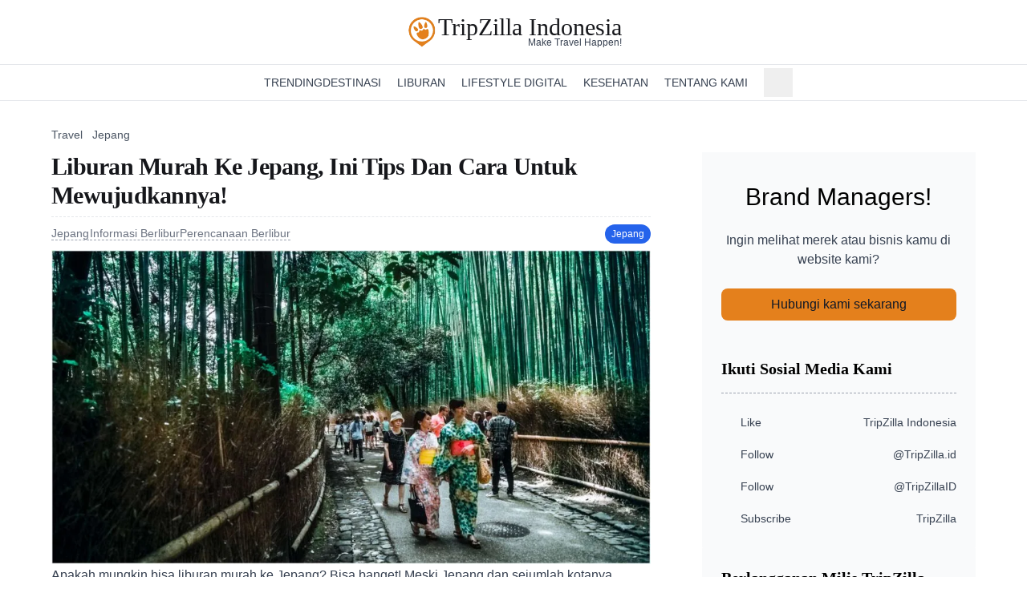

--- FILE ---
content_type: text/html;charset=utf-8
request_url: https://www.tripzilla.id/liburan-murah-ke-jepang/1245
body_size: 19254
content:
<!DOCTYPE html><html  lang="id"><head><meta charset="utf-8"><meta name="viewport" content="width=device-width, initial-scale=1"><style>.details-element[open] .icon-element[data-v-5f81ef7e]{transform:rotate(90deg)}details>summary.list-none[data-v-5f81ef7e]::-webkit-details-marker,details>summary.list-none[data-v-5f81ef7e]::marker{display:none}</style><link rel="stylesheet" href="/_nuxt/entry.DHJUW-JH.css" crossorigin><link rel="stylesheet" href="/_nuxt/PostContent.Ddct2uua.css" crossorigin><style>:where(.i-ic\:baseline-arrow-forward-ios){display:inline-block;width:1em;height:1em;background-color:currentColor;-webkit-mask-image:var(--svg);mask-image:var(--svg);-webkit-mask-repeat:no-repeat;mask-repeat:no-repeat;-webkit-mask-size:100% 100%;mask-size:100% 100%;--svg:url("data:image/svg+xml,%3Csvg xmlns='http://www.w3.org/2000/svg' viewBox='0 0 24 24' width='24' height='24'%3E%3Cpath fill='black' d='M6.23 20.23L8 22l10-10L8 2L6.23 3.77L14.46 12z'/%3E%3C/svg%3E")}:where(.i-material-symbols\:keyboard-arrow-up){display:inline-block;width:1em;height:1em;background-color:currentColor;-webkit-mask-image:var(--svg);mask-image:var(--svg);-webkit-mask-repeat:no-repeat;mask-repeat:no-repeat;-webkit-mask-size:100% 100%;mask-size:100% 100%;--svg:url("data:image/svg+xml,%3Csvg xmlns='http://www.w3.org/2000/svg' viewBox='0 0 24 24' width='24' height='24'%3E%3Cpath fill='black' d='m12 10.8l-4.6 4.6L6 14l6-6l6 6l-1.4 1.4z'/%3E%3C/svg%3E")}:where(.i-mdi\:chevron-down){display:inline-block;width:1em;height:1em;background-color:currentColor;-webkit-mask-image:var(--svg);mask-image:var(--svg);-webkit-mask-repeat:no-repeat;mask-repeat:no-repeat;-webkit-mask-size:100% 100%;mask-size:100% 100%;--svg:url("data:image/svg+xml,%3Csvg xmlns='http://www.w3.org/2000/svg' viewBox='0 0 24 24' width='24' height='24'%3E%3Cpath fill='black' d='M7.41 8.58L12 13.17l4.59-4.59L18 10l-6 6l-6-6z'/%3E%3C/svg%3E")}:where(.i-mdi\:chevron-right){display:inline-block;width:1em;height:1em;background-color:currentColor;-webkit-mask-image:var(--svg);mask-image:var(--svg);-webkit-mask-repeat:no-repeat;mask-repeat:no-repeat;-webkit-mask-size:100% 100%;mask-size:100% 100%;--svg:url("data:image/svg+xml,%3Csvg xmlns='http://www.w3.org/2000/svg' viewBox='0 0 24 24' width='24' height='24'%3E%3Cpath fill='black' d='M8.59 16.58L13.17 12L8.59 7.41L10 6l6 6l-6 6z'/%3E%3C/svg%3E")}:where(.i-pajamas\:hamburger){display:inline-block;width:1em;height:1em;background-color:currentColor;-webkit-mask-image:var(--svg);mask-image:var(--svg);-webkit-mask-repeat:no-repeat;mask-repeat:no-repeat;-webkit-mask-size:100% 100%;mask-size:100% 100%;--svg:url("data:image/svg+xml,%3Csvg xmlns='http://www.w3.org/2000/svg' viewBox='0 0 16 16' width='16' height='16'%3E%3Cpath fill='black' fill-rule='evenodd' d='M0 3.75A.75.75 0 0 1 .75 3h14.5a.75.75 0 0 1 0 1.5H.75A.75.75 0 0 1 0 3.75M0 8a.75.75 0 0 1 .75-.75h14.5a.75.75 0 0 1 0 1.5H.75A.75.75 0 0 1 0 8m.75 3.5a.75.75 0 0 0 0 1.5h14.5a.75.75 0 0 0 0-1.5z' clip-rule='evenodd'/%3E%3C/svg%3E")}:where(.i-ri\:facebook-circle-fill){display:inline-block;width:1em;height:1em;background-color:currentColor;-webkit-mask-image:var(--svg);mask-image:var(--svg);-webkit-mask-repeat:no-repeat;mask-repeat:no-repeat;-webkit-mask-size:100% 100%;mask-size:100% 100%;--svg:url("data:image/svg+xml,%3Csvg xmlns='http://www.w3.org/2000/svg' viewBox='0 0 24 24' width='24' height='24'%3E%3Cpath fill='black' d='M12.001 2c-5.523 0-10 4.477-10 10c0 4.991 3.657 9.128 8.438 9.878v-6.987h-2.54V12h2.54V9.797c0-2.506 1.492-3.89 3.777-3.89c1.094 0 2.238.195 2.238.195v2.46h-1.26c-1.243 0-1.63.771-1.63 1.562V12h2.773l-.443 2.89h-2.33v6.988C18.344 21.129 22 16.992 22 12c0-5.523-4.477-10-10-10'/%3E%3C/svg%3E")}:where(.i-ri\:instagram-line){display:inline-block;width:1em;height:1em;background-color:currentColor;-webkit-mask-image:var(--svg);mask-image:var(--svg);-webkit-mask-repeat:no-repeat;mask-repeat:no-repeat;-webkit-mask-size:100% 100%;mask-size:100% 100%;--svg:url("data:image/svg+xml,%3Csvg xmlns='http://www.w3.org/2000/svg' viewBox='0 0 24 24' width='24' height='24'%3E%3Cpath fill='black' d='M12.001 9a3 3 0 1 0 0 6a3 3 0 0 0 0-6m0-2a5 5 0 1 1 0 10a5 5 0 0 1 0-10m6.5-.25a1.25 1.25 0 0 1-2.5 0a1.25 1.25 0 0 1 2.5 0M12.001 4c-2.474 0-2.878.007-4.029.058c-.784.037-1.31.142-1.798.332a2.9 2.9 0 0 0-1.08.703a2.9 2.9 0 0 0-.704 1.08c-.19.49-.295 1.015-.331 1.798C4.007 9.075 4 9.461 4 12c0 2.475.007 2.878.058 4.029c.037.783.142 1.31.331 1.797c.17.435.37.748.702 1.08c.337.336.65.537 1.08.703c.494.191 1.02.297 1.8.333C9.075 19.994 9.461 20 12 20c2.475 0 2.878-.007 4.029-.058c.782-.037 1.308-.142 1.797-.331a2.9 2.9 0 0 0 1.08-.703c.337-.336.538-.649.704-1.08c.19-.492.296-1.018.332-1.8c.052-1.103.058-1.49.058-4.028c0-2.474-.007-2.878-.058-4.029c-.037-.782-.143-1.31-.332-1.798a2.9 2.9 0 0 0-.703-1.08a2.9 2.9 0 0 0-1.08-.704c-.49-.19-1.016-.295-1.798-.331C14.926 4.006 14.54 4 12 4m0-2c2.717 0 3.056.01 4.123.06c1.064.05 1.79.217 2.427.465c.66.254 1.216.598 1.772 1.153a4.9 4.9 0 0 1 1.153 1.772c.247.637.415 1.363.465 2.428c.047 1.066.06 1.405.06 4.122s-.01 3.056-.06 4.122s-.218 1.79-.465 2.428a4.9 4.9 0 0 1-1.153 1.772a4.9 4.9 0 0 1-1.772 1.153c-.637.247-1.363.415-2.427.465c-1.067.047-1.406.06-4.123.06s-3.056-.01-4.123-.06c-1.064-.05-1.789-.218-2.427-.465a4.9 4.9 0 0 1-1.772-1.153a4.9 4.9 0 0 1-1.153-1.772c-.248-.637-.415-1.363-.465-2.428C2.012 15.056 2 14.717 2 12s.01-3.056.06-4.122s.217-1.79.465-2.428a4.9 4.9 0 0 1 1.153-1.772A4.9 4.9 0 0 1 5.45 2.525c.637-.248 1.362-.415 2.427-.465C8.945 2.013 9.284 2 12.001 2'/%3E%3C/svg%3E")}:where(.i-ri\:twitter-x-line){display:inline-block;width:1em;height:1em;background-color:currentColor;-webkit-mask-image:var(--svg);mask-image:var(--svg);-webkit-mask-repeat:no-repeat;mask-repeat:no-repeat;-webkit-mask-size:100% 100%;mask-size:100% 100%;--svg:url("data:image/svg+xml,%3Csvg xmlns='http://www.w3.org/2000/svg' viewBox='0 0 24 24' width='24' height='24'%3E%3Cpath fill='black' d='M10.488 14.651L15.25 21h7l-7.858-10.478L20.93 3h-2.65l-5.117 5.886L8.75 3h-7l7.51 10.015L2.32 21h2.65zM16.25 19L5.75 5h2l10.5 14z'/%3E%3C/svg%3E")}:where(.i-ri\:youtube-fill){display:inline-block;width:1em;height:1em;background-color:currentColor;-webkit-mask-image:var(--svg);mask-image:var(--svg);-webkit-mask-repeat:no-repeat;mask-repeat:no-repeat;-webkit-mask-size:100% 100%;mask-size:100% 100%;--svg:url("data:image/svg+xml,%3Csvg xmlns='http://www.w3.org/2000/svg' viewBox='0 0 24 24' width='24' height='24'%3E%3Cpath fill='black' d='M12.244 4c.534.003 1.87.016 3.29.073l.504.022c1.429.067 2.857.183 3.566.38c.945.266 1.687 1.04 1.938 2.022c.4 1.56.45 4.602.456 5.339l.001.152v.174c-.007.737-.057 3.78-.457 5.339c-.254.985-.997 1.76-1.938 2.022c-.709.197-2.137.313-3.566.38l-.504.023c-1.42.056-2.756.07-3.29.072l-.235.001h-.255c-1.13-.007-5.856-.058-7.36-.476c-.944-.266-1.687-1.04-1.938-2.022c-.4-1.56-.45-4.602-.456-5.339v-.326c.006-.737.056-3.78.456-5.339c.254-.985.997-1.76 1.939-2.021c1.503-.419 6.23-.47 7.36-.476zM9.999 8.5v7l6-3.5z'/%3E%3C/svg%3E")}:where(.i-tdesign\:home){display:inline-block;width:1em;height:1em;background-color:currentColor;-webkit-mask-image:var(--svg);mask-image:var(--svg);-webkit-mask-repeat:no-repeat;mask-repeat:no-repeat;-webkit-mask-size:100% 100%;mask-size:100% 100%;--svg:url("data:image/svg+xml,%3Csvg xmlns='http://www.w3.org/2000/svg' viewBox='0 0 24 24' width='24' height='24'%3E%3Cg fill='none'%3E%3Cpath d='m3 10l9-7.5l9 7.5v11H3z'/%3E%3Cpath d='M9 14h6v7H9z'/%3E%3Cpath stroke='black' stroke-linecap='square' stroke-width='2' d='M9 14h6v7H9z'/%3E%3Cpath stroke='black' stroke-linecap='square' stroke-width='2' d='m3 10l9-7.5l9 7.5v11H3z'/%3E%3C/g%3E%3C/svg%3E")}:where(.i-tdesign\:search){display:inline-block;width:1em;height:1em;background-color:currentColor;-webkit-mask-image:var(--svg);mask-image:var(--svg);-webkit-mask-repeat:no-repeat;mask-repeat:no-repeat;-webkit-mask-size:100% 100%;mask-size:100% 100%;--svg:url("data:image/svg+xml,%3Csvg xmlns='http://www.w3.org/2000/svg' viewBox='0 0 24 24' width='24' height='24'%3E%3Cg fill='none'%3E%3Cpath d='M15.803 15.803A7.5 7.5 0 1 1 5.197 5.197a7.5 7.5 0 0 1 10.606 10.606'/%3E%3Cpath stroke='black' stroke-linecap='square' stroke-width='2' d='m15.803 15.804l5.303 5.303m-5.303-5.304A7.5 7.5 0 1 1 5.197 5.197a7.5 7.5 0 0 1 10.606 10.606Z'/%3E%3C/g%3E%3C/svg%3E")}</style><link href="https://www.googletagmanager.com/gtm.js?id=GTM-PM4T8WHH" rel="preload" crossorigin="anonymous" referrerpolicy="no-referrer" fetchpriority="low" as="script"><link rel="modulepreload" as="script" crossorigin href="/_nuxt/D60lEiVa.js"><link rel="modulepreload" as="script" crossorigin href="/_nuxt/R5-8AEBu.js"><link rel="modulepreload" as="script" crossorigin href="/_nuxt/DEkM--37.js"><link rel="modulepreload" as="script" crossorigin href="/_nuxt/BLaBV27r.js"><link rel="modulepreload" as="script" crossorigin href="/_nuxt/Dsqhie8p.js"><link rel="modulepreload" as="script" crossorigin href="/_nuxt/DDnAPBB-.js"><link rel="modulepreload" as="script" crossorigin href="/_nuxt/BeCETdR5.js"><link rel="modulepreload" as="script" crossorigin href="/_nuxt/BwAoGXeH.js"><link rel="modulepreload" as="script" crossorigin href="/_nuxt/o_bq9XbM.js"><link rel="modulepreload" as="script" crossorigin href="/_nuxt/B3GsySY0.js"><link rel="modulepreload" as="script" crossorigin href="/_nuxt/WzEluCl_.js"><link rel="modulepreload" as="script" crossorigin href="/_nuxt/BnDruICc.js"><link rel="modulepreload" as="script" crossorigin href="/_nuxt/BPLW7UQQ.js"><link rel="modulepreload" as="script" crossorigin href="/_nuxt/AMk5UUtD.js"><link rel="modulepreload" as="script" crossorigin href="/_nuxt/EY0eILJL.js"><link rel="preload" as="fetch" fetchpriority="low" crossorigin="anonymous" href="/_nuxt/builds/meta/577b3bde-8552-4fc3-a520-b0ec022c8fc9.json"><meta name="facebook-domain-verification" content="upycglh9r5cpy9ry3329i9ymep72af"><link rel="icon" type="image/x-icon" href="/favicon.ico"><link rel="apple-touch-icon" sizes="57x57" href="/favicons/apple-icon-57x57.png"><link rel="apple-touch-icon" sizes="60x60" href="/favicons/apple-icon-60x60.png"><link rel="apple-touch-icon" sizes="72x72" href="/favicons/apple-icon-72x72.png"><link rel="apple-touch-icon" sizes="76x76" href="/favicons/apple-icon-76x76.png"><link rel="apple-touch-icon" sizes="114x114" href="/favicons/apple-icon-114x114.png"><link rel="apple-touch-icon" sizes="120x120" href="/favicons/apple-icon-120x120.png"><link rel="apple-touch-icon" sizes="144x144" href="/favicons/apple-icon-144x144.png"><link rel="apple-touch-icon" sizes="152x152" href="/favicons/apple-icon-152x152.png"><link rel="apple-touch-icon" sizes="180x180" href="/favicons/apple-icon-180x180.png"><link rel="icon" type="image/png" sizes="192x192" href="/favicons/android-icon-192x192.png"><link rel="icon" type="image/png" sizes="32x32" href="/favicons/favicon-32x32.png"><link rel="icon" type="image/png" sizes="96x96" href="/favicons/favicon-96x96.png"><link rel="icon" type="image/png" sizes="16x16" href="/favicons/favicon-16x16.png"><link rel="manifest" href="/favicons/manifest.json"><script>(function (s, t, a, y, twenty, two) {
    s.Stay22 = s.Stay22 || {};
    s.Stay22.params = { lmaID: '68273db64322fa292001f064' };
    twenty = t.createElement(a);
    two = t.getElementsByTagName(a)[0];
    twenty.async = 1;
    twenty.src = y;
    two.parentNode.insertBefore(twenty, two);
  })(window, document, 'script', 'https://scripts.stay22.com/letmeallez.js');
</script><link rel="canonical" href="https://www.tripzilla.id/liburan-murah-ke-jepang/1245"><meta hid="article:author" property="article:author" content="https://www.tripzilla.id/author/widya-astuti"><meta name="description" content="Siapa sih yang tidak suka wisata murah ke luar negeri? Khusus ke Jepang, ada tips tersendiri untuk melakukannya. Cek, cara liburan murah ke Jepang, yuk!"><meta property="og:title" content="Liburan Murah Ke Jepang, Ini Tips Dan Cara Untuk Mewujudkannya!"><meta property="og:description" content="Siapa sih yang tidak suka wisata murah ke luar negeri? Khusus ke Jepang, ada tips tersendiri untuk melakukannya. Cek, cara liburan murah ke Jepang, yuk!"><meta property="og:image" content="https://static.tripzilla.id/media/11128/conversions/Preview-Liburan-murah-ke-Jepang-w768.webp"><meta property="og:url" content="https://www.tripzilla.id/liburan-murah-ke-jepang/1245"><meta name="twitter:title" content="Liburan Murah Ke Jepang, Ini Tips Dan Cara Untuk Mewujudkannya!"><meta name="twitter:description" content="Siapa sih yang tidak suka wisata murah ke luar negeri? Khusus ke Jepang, ada tips tersendiri untuk melakukannya. Cek, cara liburan murah ke Jepang, yuk!"><meta name="twitter:image" content="https://static.tripzilla.id/media/11128/conversions/Preview-Liburan-murah-ke-Jepang-w768.webp"><meta name="twitter:card" content="summary"><meta property="og:site_name" content="TripZilla Indonesia"><meta property="og:type" content="article"><meta property="og:locale" content="id_ID"><meta property="article:published_time" content="2023-01-10T02:08:27.000000Z"><meta property="article:modified_time" content="2023-01-10T02:08:27.000000Z"><script type="module" src="/_nuxt/D60lEiVa.js" crossorigin></script></head><body><div id="__nuxt"><div class="flex min-h-screen flex-col bg-white font-sans"><div class="relative mx-auto flex w-full flex-col bg-white sm:py-0" data-v-5f81ef7e><div class="fixed z-30 flex w-full flex-col items-center border-b border-gray-100 bg-white px-4 pt-[var(--safe-area-inset-top)] text-center sm:relative sm:mx-auto sm:w-auto sm:border-none sm:px-0" data-v-5f81ef7e><div class="flex w-full items-center justify-between py-2 sm:py-5" data-v-5f81ef7e><a href="/" class="text-xl font-bold" data-v-5f81ef7e><div class="flex items-center gap-1 sm:items-start" data-v-5f81ef7e><img src="/img/logo-orange.webp" width="150" height="150" alt="TripZilla Logo" class="size-[30px] md:size-[40px]"><div class="text-[#16171b] flex flex-col items-end"><span class="font-serif text-xl font-normal leading-[1.12] md:text-3xl md:leading-[.9]">TripZilla Indonesia</span><span class="text-gray-700 inline-block pl-1 font-sans text-[11px] font-medium leading-none sm:mt-0 sm:text-xs sm:leading-none"> Make Travel Happen! </span></div></div></a><div class="block sm:hidden" data-v-5f81ef7e><button class="p-2" aria-label="Open Navigation" data-v-5f81ef7e><span class="iconify i-pajamas:hamburger h-5 w-5 text-gray-700" aria-hidden="true" style="" data-v-5f81ef7e></span></button></div></div></div><div class="hidden flex-wrap justify-center border-y border-gray-200 px-1 sm:flex sm:items-center sm:gap-x-6" data-v-5f81ef7e><a href="/" class="flex items-center p-2" aria-label="Homepage" data-v-5f81ef7e><span class="iconify i-tdesign:home h-5 w-5 text-gray-700" aria-hidden="true" style="" data-v-5f81ef7e></span></a><!--[--><div class="group relative inline-block cursor-pointer whitespace-nowrap py-3 text-sm font-medium uppercase text-gray-700 hover:text-orange-600" data-v-5f81ef7e><div class="flex items-center gap-0.5" data-v-5f81ef7e><a href="/category/berita-berlibur" class="" data-v-5f81ef7e>Trending</a><!----></div><!----></div><div class="group relative inline-block cursor-pointer whitespace-nowrap py-3 text-sm font-medium uppercase text-gray-700 hover:text-orange-600" data-v-5f81ef7e><div class="flex items-center gap-0.5" data-v-5f81ef7e><a href="/destination" class="" data-v-5f81ef7e>Destinasi</a><span class="iconify i-mdi:chevron-down h-5 w-5" aria-hidden="true" style="" data-v-5f81ef7e></span></div><ul class="absolute z-10 hidden min-w-[240px] translate-y-2 flex-col whitespace-nowrap rounded-md bg-white py-1 shadow-lg before:absolute before:inset-x-0 before:top-0 before:-translate-y-3 before:py-2 group-hover:flex" data-v-5f81ef7e><!--[--><li class="relative z-20" data-v-5f81ef7e><div class="group/item" data-v-5f81ef7e><div class="relative" data-v-5f81ef7e><a href="/destination" class="flex items-center justify-between px-4 py-2 text-[13px] font-medium text-gray-700 hover:bg-gray-100 hover:text-orange-600" data-v-5f81ef7e>Semua Destinasi</a><div class="absolute inset-y-0 right-4 flex items-center" data-v-5f81ef7e><!----></div></div><!----></div></li><li class="relative z-20" data-v-5f81ef7e><div class="group/item" data-v-5f81ef7e><div class="relative" data-v-5f81ef7e><a href="/destination/domestic" class="flex items-center justify-between px-4 py-2 text-[13px] font-medium text-gray-700 hover:bg-gray-100 hover:text-orange-600" data-v-5f81ef7e>Domestik</a><div class="absolute inset-y-0 right-4 flex items-center" data-v-5f81ef7e><!----></div></div><!----></div></li><li class="relative z-20" data-v-5f81ef7e><div class="group/item" data-v-5f81ef7e><div class="relative" data-v-5f81ef7e><a href="/destination/international" class="flex items-center justify-between px-4 py-2 text-[13px] font-medium text-gray-700 hover:bg-gray-100 hover:text-orange-600" data-v-5f81ef7e>Internasional</a><div class="absolute inset-y-0 right-4 flex items-center" data-v-5f81ef7e><!----></div></div><!----></div></li><!--]--></ul></div><div class="group relative inline-block cursor-pointer whitespace-nowrap py-3 text-sm font-medium uppercase text-gray-700 hover:text-orange-600" data-v-5f81ef7e><div class="flex items-center gap-0.5" data-v-5f81ef7e><a href="/category/liburan" class="" data-v-5f81ef7e>Liburan</a><span class="iconify i-mdi:chevron-down h-5 w-5" aria-hidden="true" style="" data-v-5f81ef7e></span></div><ul class="absolute z-10 hidden min-w-[240px] translate-y-2 flex-col whitespace-nowrap rounded-md bg-white py-1 shadow-lg before:absolute before:inset-x-0 before:top-0 before:-translate-y-3 before:py-2 group-hover:flex" data-v-5f81ef7e><!--[--><li class="relative z-20" data-v-5f81ef7e><div class="group/item" data-v-5f81ef7e><div class="relative" data-v-5f81ef7e><a href="/category/liburan/inspirasi-liburan" class="flex items-center justify-between px-4 py-2 text-[13px] font-medium text-gray-700 hover:bg-gray-100 hover:text-orange-600" data-v-5f81ef7e>Inspirasi Liburan</a><div class="absolute inset-y-0 right-4 flex items-center" data-v-5f81ef7e><!----></div></div><!----></div></li><li class="relative z-20" data-v-5f81ef7e><div class="group/item" data-v-5f81ef7e><div class="relative" data-v-5f81ef7e><a href="/category/liburan/rencana-liburan" class="flex items-center justify-between px-4 py-2 text-[13px] font-medium text-gray-700 hover:bg-gray-100 hover:text-orange-600" data-v-5f81ef7e>Rencana Liburan</a><div class="absolute inset-y-0 right-4 flex items-center" data-v-5f81ef7e><!----></div></div><!----></div></li><li class="relative z-20" data-v-5f81ef7e><div class="group/item" data-v-5f81ef7e><div class="relative" data-v-5f81ef7e><a href="/category/liburan/belanja-kuliner" class="flex items-center justify-between px-4 py-2 text-[13px] font-medium text-gray-700 hover:bg-gray-100 hover:text-orange-600" data-v-5f81ef7e>Belanja &amp; Kuliner</a><div class="absolute inset-y-0 right-4 flex items-center" data-v-5f81ef7e><!----></div></div><!----></div></li><!--]--></ul></div><div class="group relative inline-block cursor-pointer whitespace-nowrap py-3 text-sm font-medium uppercase text-gray-700 hover:text-orange-600" data-v-5f81ef7e><div class="flex items-center gap-0.5" data-v-5f81ef7e><a href="/category/lifestyle-digital" class="" data-v-5f81ef7e>Lifestyle Digital</a><span class="iconify i-mdi:chevron-down h-5 w-5" aria-hidden="true" style="" data-v-5f81ef7e></span></div><ul class="absolute z-10 hidden min-w-[240px] translate-y-2 flex-col whitespace-nowrap rounded-md bg-white py-1 shadow-lg before:absolute before:inset-x-0 before:top-0 before:-translate-y-3 before:py-2 group-hover:flex" data-v-5f81ef7e><!--[--><li class="relative z-20" data-v-5f81ef7e><div class="group/item" data-v-5f81ef7e><div class="relative" data-v-5f81ef7e><a href="/category/lifestyle-digital/teknologi" class="flex items-center justify-between px-4 py-2 text-[13px] font-medium text-gray-700 hover:bg-gray-100 hover:text-orange-600" data-v-5f81ef7e>Teknologi</a><div class="absolute inset-y-0 right-4 flex items-center" data-v-5f81ef7e><!----></div></div><!----></div></li><li class="relative z-20" data-v-5f81ef7e><div class="group/item" data-v-5f81ef7e><div class="relative" data-v-5f81ef7e><a href="/category/lifestyle-digital/hiburan" class="flex items-center justify-between px-4 py-2 text-[13px] font-medium text-gray-700 hover:bg-gray-100 hover:text-orange-600" data-v-5f81ef7e>Hiburan</a><div class="absolute inset-y-0 right-4 flex items-center" data-v-5f81ef7e><!----></div></div><!----></div></li><!--]--></ul></div><div class="group relative inline-block cursor-pointer whitespace-nowrap py-3 text-sm font-medium uppercase text-gray-700 hover:text-orange-600" data-v-5f81ef7e><div class="flex items-center gap-0.5" data-v-5f81ef7e><a href="/category/kesehatan" class="" data-v-5f81ef7e>Kesehatan</a><span class="iconify i-mdi:chevron-down h-5 w-5" aria-hidden="true" style="" data-v-5f81ef7e></span></div><ul class="absolute z-10 hidden min-w-[240px] translate-y-2 flex-col whitespace-nowrap rounded-md bg-white py-1 shadow-lg before:absolute before:inset-x-0 before:top-0 before:-translate-y-3 before:py-2 group-hover:flex" data-v-5f81ef7e><!--[--><li class="relative z-20" data-v-5f81ef7e><div class="group/item" data-v-5f81ef7e><div class="relative" data-v-5f81ef7e><a href="/category/kesehatan/kecantikan" class="flex items-center justify-between px-4 py-2 text-[13px] font-medium text-gray-700 hover:bg-gray-100 hover:text-orange-600" data-v-5f81ef7e>Kecantikan</a><div class="absolute inset-y-0 right-4 flex items-center" data-v-5f81ef7e><!----></div></div><!----></div></li><li class="relative z-20" data-v-5f81ef7e><div class="group/item" data-v-5f81ef7e><div class="relative" data-v-5f81ef7e><a href="/category/kesehatan/diet-fitness" class="flex items-center justify-between px-4 py-2 text-[13px] font-medium text-gray-700 hover:bg-gray-100 hover:text-orange-600" data-v-5f81ef7e>Diet &amp; Fitness</a><div class="absolute inset-y-0 right-4 flex items-center" data-v-5f81ef7e><!----></div></div><!----></div></li><!--]--></ul></div><div class="group relative inline-block cursor-pointer whitespace-nowrap py-3 text-sm font-medium uppercase text-gray-700 hover:text-orange-600" data-v-5f81ef7e><div class="flex items-center gap-0.5" data-v-5f81ef7e><a href="/#" class="" data-v-5f81ef7e>Tentang Kami</a><span class="iconify i-mdi:chevron-down h-5 w-5" aria-hidden="true" style="" data-v-5f81ef7e></span></div><ul class="absolute z-10 hidden min-w-[240px] translate-y-2 flex-col whitespace-nowrap rounded-md bg-white py-1 shadow-lg before:absolute before:inset-x-0 before:top-0 before:-translate-y-3 before:py-2 group-hover:flex" data-v-5f81ef7e><!--[--><li class="relative z-20" data-v-5f81ef7e><div class="group/item" data-v-5f81ef7e><div class="relative" data-v-5f81ef7e><a href="https://www.tripzilla.com/about" rel="noopener noreferrer" target="_blank" class="flex items-center justify-between px-4 py-2 text-[13px] font-medium text-gray-700 hover:bg-gray-100 hover:text-orange-600" data-v-5f81ef7e>Tim TripZilla</a><div class="absolute inset-y-0 right-4 flex items-center" data-v-5f81ef7e><!----></div></div><!----></div></li><li class="relative z-20" data-v-5f81ef7e><div class="group/item" data-v-5f81ef7e><div class="relative" data-v-5f81ef7e><a href="https://www.tripzilla.com/careers-and-internships" rel="noopener noreferrer" target="_blank" class="flex items-center justify-between px-4 py-2 text-[13px] font-medium text-gray-700 hover:bg-gray-100 hover:text-orange-600" data-v-5f81ef7e>Karir</a><div class="absolute inset-y-0 right-4 flex items-center" data-v-5f81ef7e><!----></div></div><!----></div></li><li class="relative z-20" data-v-5f81ef7e><div class="group/item" data-v-5f81ef7e><div class="relative" data-v-5f81ef7e><a href="/kontak-tripzilla-indonesia" class="flex items-center justify-between px-4 py-2 text-[13px] font-medium text-gray-700 hover:bg-gray-100 hover:text-orange-600" data-v-5f81ef7e>Hubungi Kami</a><div class="absolute inset-y-0 right-4 flex items-center" data-v-5f81ef7e><!----></div></div><!----></div></li><!--]--></ul></div><!--]--><div class="relative" data-v-5f81ef7e><button class="flex items-center gap-1 whitespace-nowrap p-2 text-sm font-medium uppercase text-gray-700 hover:text-gray-900 sm:mx-0 sm:flex sm:items-start sm:gap-0 sm:text-base sm:font-normal sm:lowercase md:mx-auto"><span class="iconify i-tdesign:search h-5 w-5 text-gray-700" aria-hidden="true" style=""></span><span class="inline-block sm:sr-only">Cari</span></button><!----></div></div><div class="-translate-y-full fixed inset-x-0 top-[51px] z-10 mt-[var(--safe-area-inset-top)] flex w-full flex-col bg-white px-4 py-3 transition-transform duration-200 ease-in sm:hidden" data-v-5f81ef7e><!--[--><div class="inline-block cursor-pointer whitespace-nowrap py-1 text-center text-sm font-medium uppercase text-gray-700 hover:text-gray-900" data-v-5f81ef7e><details class="group w-full bg-white" data-v-5f81ef7e><summary class="flex w-full select-none list-none justify-between bg-white px-2 py-1" data-v-5f81ef7e><a href="/category/berita-berlibur" class="" data-v-5f81ef7e>Trending</a><!----></summary><!----></details></div><div class="inline-block cursor-pointer whitespace-nowrap py-1 text-center text-sm font-medium uppercase text-gray-700 hover:text-gray-900" data-v-5f81ef7e><details class="group w-full bg-white" data-v-5f81ef7e><summary class="flex w-full select-none list-none justify-between bg-white px-2 py-1" data-v-5f81ef7e><a href="/destination" class="" data-v-5f81ef7e>Destinasi</a><span class="iconify i-mdi:chevron-right h-5 w-5 rotate-0 transition-transform duration-100 group-open:rotate-90" aria-hidden="true" style="" data-v-5f81ef7e></span></summary><!--[--><details class="group/item flex flex-col pl-8 text-start" data-v-5f81ef7e><summary class="flex w-full select-none list-none justify-between bg-white px-2 py-2" data-v-5f81ef7e><a href="/destination" class="" data-v-5f81ef7e>Semua Destinasi</a><!----></summary><!----></details><details class="group/item flex flex-col pl-8 text-start" data-v-5f81ef7e><summary class="flex w-full select-none list-none justify-between bg-white px-2 py-2" data-v-5f81ef7e><a href="/destination/domestic" class="" data-v-5f81ef7e>Domestik</a><!----></summary><!----></details><details class="group/item flex flex-col pl-8 text-start" data-v-5f81ef7e><summary class="flex w-full select-none list-none justify-between bg-white px-2 py-2" data-v-5f81ef7e><a href="/destination/international" class="" data-v-5f81ef7e>Internasional</a><!----></summary><!----></details><!--]--></details></div><div class="inline-block cursor-pointer whitespace-nowrap py-1 text-center text-sm font-medium uppercase text-gray-700 hover:text-gray-900" data-v-5f81ef7e><details class="group w-full bg-white" data-v-5f81ef7e><summary class="flex w-full select-none list-none justify-between bg-white px-2 py-1" data-v-5f81ef7e><a href="/category/liburan" class="" data-v-5f81ef7e>Liburan</a><span class="iconify i-mdi:chevron-right h-5 w-5 rotate-0 transition-transform duration-100 group-open:rotate-90" aria-hidden="true" style="" data-v-5f81ef7e></span></summary><!--[--><details class="group/item flex flex-col pl-8 text-start" data-v-5f81ef7e><summary class="flex w-full select-none list-none justify-between bg-white px-2 py-2" data-v-5f81ef7e><a href="/category/liburan/inspirasi-liburan" class="" data-v-5f81ef7e>Inspirasi Liburan</a><!----></summary><!----></details><details class="group/item flex flex-col pl-8 text-start" data-v-5f81ef7e><summary class="flex w-full select-none list-none justify-between bg-white px-2 py-2" data-v-5f81ef7e><a href="/category/liburan/rencana-liburan" class="" data-v-5f81ef7e>Rencana Liburan</a><!----></summary><!----></details><details class="group/item flex flex-col pl-8 text-start" data-v-5f81ef7e><summary class="flex w-full select-none list-none justify-between bg-white px-2 py-2" data-v-5f81ef7e><a href="/category/liburan/belanja-kuliner" class="" data-v-5f81ef7e>Belanja &amp; Kuliner</a><!----></summary><!----></details><!--]--></details></div><div class="inline-block cursor-pointer whitespace-nowrap py-1 text-center text-sm font-medium uppercase text-gray-700 hover:text-gray-900" data-v-5f81ef7e><details class="group w-full bg-white" data-v-5f81ef7e><summary class="flex w-full select-none list-none justify-between bg-white px-2 py-1" data-v-5f81ef7e><a href="/category/lifestyle-digital" class="" data-v-5f81ef7e>Lifestyle Digital</a><span class="iconify i-mdi:chevron-right h-5 w-5 rotate-0 transition-transform duration-100 group-open:rotate-90" aria-hidden="true" style="" data-v-5f81ef7e></span></summary><!--[--><details class="group/item flex flex-col pl-8 text-start" data-v-5f81ef7e><summary class="flex w-full select-none list-none justify-between bg-white px-2 py-2" data-v-5f81ef7e><a href="/category/lifestyle-digital/teknologi" class="" data-v-5f81ef7e>Teknologi</a><!----></summary><!----></details><details class="group/item flex flex-col pl-8 text-start" data-v-5f81ef7e><summary class="flex w-full select-none list-none justify-between bg-white px-2 py-2" data-v-5f81ef7e><a href="/category/lifestyle-digital/hiburan" class="" data-v-5f81ef7e>Hiburan</a><!----></summary><!----></details><!--]--></details></div><div class="inline-block cursor-pointer whitespace-nowrap py-1 text-center text-sm font-medium uppercase text-gray-700 hover:text-gray-900" data-v-5f81ef7e><details class="group w-full bg-white" data-v-5f81ef7e><summary class="flex w-full select-none list-none justify-between bg-white px-2 py-1" data-v-5f81ef7e><a href="/category/kesehatan" class="" data-v-5f81ef7e>Kesehatan</a><span class="iconify i-mdi:chevron-right h-5 w-5 rotate-0 transition-transform duration-100 group-open:rotate-90" aria-hidden="true" style="" data-v-5f81ef7e></span></summary><!--[--><details class="group/item flex flex-col pl-8 text-start" data-v-5f81ef7e><summary class="flex w-full select-none list-none justify-between bg-white px-2 py-2" data-v-5f81ef7e><a href="/category/kesehatan/kecantikan" class="" data-v-5f81ef7e>Kecantikan</a><!----></summary><!----></details><details class="group/item flex flex-col pl-8 text-start" data-v-5f81ef7e><summary class="flex w-full select-none list-none justify-between bg-white px-2 py-2" data-v-5f81ef7e><a href="/category/kesehatan/diet-fitness" class="" data-v-5f81ef7e>Diet &amp; Fitness</a><!----></summary><!----></details><!--]--></details></div><div class="inline-block cursor-pointer whitespace-nowrap py-1 text-center text-sm font-medium uppercase text-gray-700 hover:text-gray-900" data-v-5f81ef7e><details class="group w-full bg-white" data-v-5f81ef7e><summary class="flex w-full select-none list-none justify-between bg-white px-2 py-1" data-v-5f81ef7e><a href="/#" class="" data-v-5f81ef7e>Tentang Kami</a><span class="iconify i-mdi:chevron-right h-5 w-5 rotate-0 transition-transform duration-100 group-open:rotate-90" aria-hidden="true" style="" data-v-5f81ef7e></span></summary><!--[--><details class="group/item flex flex-col pl-8 text-start" data-v-5f81ef7e><summary class="flex w-full select-none list-none justify-between bg-white px-2 py-2" data-v-5f81ef7e><a href="https://www.tripzilla.com/about" rel="noopener noreferrer" target="_blank" data-v-5f81ef7e>Tim TripZilla</a><!----></summary><!----></details><details class="group/item flex flex-col pl-8 text-start" data-v-5f81ef7e><summary class="flex w-full select-none list-none justify-between bg-white px-2 py-2" data-v-5f81ef7e><a href="https://www.tripzilla.com/careers-and-internships" rel="noopener noreferrer" target="_blank" data-v-5f81ef7e>Karir</a><!----></summary><!----></details><details class="group/item flex flex-col pl-8 text-start" data-v-5f81ef7e><summary class="flex w-full select-none list-none justify-between bg-white px-2 py-2" data-v-5f81ef7e><a href="/kontak-tripzilla-indonesia" class="" data-v-5f81ef7e>Hubungi Kami</a><!----></summary><!----></details><!--]--></details></div><!--]--><div class="relative" data-v-5f81ef7e><button class="flex items-center gap-1 whitespace-nowrap p-2 text-sm font-medium uppercase text-gray-700 hover:text-gray-900 sm:mx-0 sm:flex sm:items-start sm:gap-0 sm:text-base sm:font-normal sm:lowercase md:mx-auto"><span class="iconify i-tdesign:search h-5 w-5 text-gray-700" aria-hidden="true" style=""></span><span class="inline-block sm:sr-only">Cari</span></button><!----></div></div></div><div class="mt-[var(--safe-area-inset-top)] flex-1 pt-10 sm:pt-0"><!--[--><div class="nuxt-loading-indicator" style="position:fixed;top:0;right:0;left:0;pointer-events:none;width:auto;height:3px;opacity:0;background:#16171B;background-size:0% auto;transform:scaleX(0%);transform-origin:left;transition:transform 0.1s, height 0.4s, opacity 0.4s;z-index:999999;"></div><!--[--><div><div class="relative hidden lg:block"><div style="display:none;" link="/liburan-murah-ke-jepang/1245"></div></div><div class="relative mx-auto max-w-7xl px-4 py-8 sm:px-6 lg:px-16"><div class="pb-3"><ol class="flex flex-wrap gap-2"><!--[--><li><a href="/destination" class="flex items-center justify-center gap-2.5 text-sm font-medium text-gray-600 hover:text-gray-900">Travel <span class="iconify i-ic:baseline-arrow-forward-ios h-3 w-3" aria-hidden="true" style=""></span></a></li><li><a href="/destination/jepang" class="flex items-center justify-center gap-2.5 text-sm font-medium text-gray-600 hover:text-gray-900">Jepang <!----></a></li><!--]--></ol></div><div class="grid grid-cols-1 gap-6 lg:grid-cols-12 lg:gap-12 xl:gap-16"><div class="flex flex-col gap-5 lg:col-span-8"><div class="border-b border-dashed border-gray-200"><h1 class="pb-2 text-left font-serif text-3xl font-bold tracking-tight text-black md:text-3xl">Liburan Murah Ke Jepang, Ini Tips Dan Cara Untuk Mewujudkannya!</h1></div><div class="flex flex-wrap items-center justify-between gap-4 py-1"><div class="flex flex-wrap items-center gap-3"><!--[--><a href="/category/jepang" class="min-w-[48px] border-gray-600 py-2 text-sm font-medium leading-tight text-gray-500"><!----><span title="Jepang" class="border-b border-dashed border-gray-400">Jepang</span></a><a href="/category/destinasi/asia/asia-tenggara/informasi-berlibur" class="min-w-[48px] border-gray-600 py-2 text-sm font-medium leading-tight text-gray-500"><!----><span title="Informasi Berlibur" class="border-b border-dashed border-gray-400">Informasi Berlibur</span></a><a href="/category/eropa/perencanaan-berlibur" class="min-w-[48px] border-gray-600 py-2 text-sm font-medium leading-tight text-gray-500"><!----><span title="Perencanaan Berlibur" class="border-b border-dashed border-gray-400">Perencanaan Berlibur</span></a><!--]--></div><div class="flex flex-wrap items-center gap-3"><!--[--><a href="/destination/jepang" class="rounded-full bg-blue-600 px-2 py-1 text-xs font-medium text-white hover:bg-blue-700">Jepang</a><!--]--></div></div><div><img src="https://static.tripzilla.id/media/11128/conversions/Preview-Liburan-murah-ke-Jepang-w1024.webp" srcset="https://static.tripzilla.id/media/11128/conversions/Preview-Liburan-murah-ke-Jepang-w1024.webp 1024w, https://static.tripzilla.id/media/11128/conversions/Preview-Liburan-murah-ke-Jepang-w768.webp 768w, https://static.tripzilla.id/media/11128/conversions/Preview-Liburan-murah-ke-Jepang-w512.webp 512w, https://static.tripzilla.id/media/11128/conversions/Preview-Liburan-murah-ke-Jepang-w256.webp 256w" sizes="(max-width: 1024px) 100vw, 1024px" height="403" width="768" alt="" class="w-full"><!----></div><div class="flex flex-col gap-6"><div class="prose max-w-none flex-1 prose-headings:font-normal prose-h2:mt-6 prose-h2:text-left prose-h3:text-left prose-h4:text-left prose-p:text-left prose-a:text-left prose-a:text-amber-500 prose-figure:!w-auto prose-img:my-4 prose-img:w-[100vw] prose-img:lg:w-[1024px] [p&amp;&gt;*:first-child]:mt-0"><p>Apakah mungkin bisa liburan murah ke Jepang? Bisa banget! Meski Jepang dan sejumlah kotanya termasuk dalam destinasi liburan mahal, ada cara khusus untuk bisa melakukan penghematan secara maksimal, terutama dalam hal biaya.</p>
<p>Namun, ada sejumlah hal penting yang harus kamu pahami dan ketahui untuk bisa liburan murah ke Jepang. Pemilihan waktu dan lokasi bisa sangat menentukan liburan kamu berakhir dengan dana yang melonjak atau bisa terjaga. Meski di Jepang banyak akomodasi mewah, restoran kelas dunia dan pilihan transportasi nomor satu, kamu bisa menemukan hotel murah, tempat makan enak dan murah. Di artikel ini, kamu akan bisa memaksimalkan pengalaman liburan ke Jepang tanpa harus mengeluarkan budget mahal. Cara, tips dan triknya bisa kamu lihat di bawah ini, ya!</p>
<h2>1. Cara mendapatkan tiket penerbangan murah ke Jepang</h2>
<p>Bagi traveler asal Indonesia, terbang menggunakan pesawat menjadi satu-satunya cara paling masuk akal untuk bisa sampai ke Jepang. Beruntungnya, ada banyak maskapai nasional dan internasional yang melayani rute tersebut. Namun lain ceritanya jika kamu ingin mendapatkan tiket murah. Tips di bawah ini bisa menjadi cara untuk kamu mewujudkan mimpi bisa liburan murah ke Jepang sejak keberangkatan hingga kembali ke tanah air.</p>
<h3>a. Pesan tiket seawal mungkin</h3>
<p>Persiapan adalah kunci. Salah satu persiapan untuk bisa liburan murah ke Jepang adalah dengan memiliki tiket penerbangan seawal mungkin. Jika memungkinkan, lakukan pesanan tiket seawal mungkin. Membeli tiket di menit-menit terakhir termasuk perjudian yang berisiko tinggi. Bisa mendapat tiket berharga mahal, murah atau bahkan kehabisan tiket.</p>
<h3>b. Hindari perjalanan di musim liburan</h3>
<p>Liburan di musim liburan memang menyenangkan, tapi juga berimbas pada semua harga, dari tiket penerbangan, akomodasi dan bahkan makanan yang ikut naik. Jika memungkinkan, hindari perjalanan di musim liburan untuk menekan biaya.</p>
<p>Jadi, kapan musim liburan di Jepang? Akhir April hingga awal Mei menjadi momen Golden Week yang ramai pengunjung. Ada juga momen mekarnya sakura antara akhir Maret dan awal Mei. Periode musim panas pada pertengahan Agustus, musim gugur di bulan September dan musim semi pada akhir Maret hingga awal April biasanya membuat hampir semua wilayah di Jepang penuh sesak oleh turis. Pun demikian di momen tahun baru. Jadi, hindari periode tersebut, ya!</p>
<p>Waktu ideal berkunjung dengan budget cekak? Kamu bisa datang pada awal Desember, atau pertengahan Januari setelah musim liburan berakhir hingga akhir Maret. Pertengahan Mei dan Juni juga menjadi waktu yang tepat untuk mengunjungi Jepang dan mendapatkan banyak deal atau promo menarik.</p>
<p><img src="https://static.tripzilla.id/media/11129/conversions/1-Liburan-murah-ke-Jepang-w768.webp" sizes="(max-width: 1024px) 100vw, 1024px" srcset="https://static.tripzilla.id/media/11129/conversions/1-Liburan-murah-ke-Jepang-w1024.webp 1024w, https://static.tripzilla.id/media/11129/conversions/1-Liburan-murah-ke-Jepang-w768.webp 768w, https://static.tripzilla.id/media/11129/conversions/1-Liburan-murah-ke-Jepang-w512.webp 512w" width="768" height="480" loading="eager" alt=""  title="">
</p>
<h2>2. Melakukan perjalanan dengan semangat liburan murah ke Jepang</h2>
<p>Jika kamu ingin melakukan petualangan dan perjalanan dari satu kota ke kota lain di Jepang, menggunakan transportasi umum menjadi cara terbaik. Selain relatif murah, kamu juga bisa berinteraksi dengan banyak orang dan merasakan sensasi sebenarnya liburan di Jepang.</p>
<p>Namun, memilih transportasi umum yang digunakan juga sangat penting. Pertama kamu harus mengetahui apakah destinasi yang dituju termasuk dalam rute transportasi yang dipilih. Untuk pilihan transportasinya, ada beberapa yang bisa dipertimbangkan.</p>
<p>Menggunakan JR Rail Pass bisa menjadi pilihan. Pass ini memungkinkan kamu naik kereta JR tanpa batas dalam periode tertentu, termasuk kereta peluru, bus JR dan ferry JR ke Miyajima. Informasi lebih lengkap bisa dilihat <span style="color: #ff6600;"><a style="color: #ff6600;" href="http://www.japanrailpass.net/en/purchase.html" target="_blank" rel="nofollow noopener noreferrer">di sini</a></span>!</p>
<p>Bepergian menggunakan pesawat juga sangat memungkinkan. Kamu bisa memilih maskapai <em>Low Cost Carrier</em> populer di Jepang, Peach dan Jetstar. Rutenya banyak, dari Tokyo, Osaka, Sapporo, Kagoshima, Fukuoka dan Nagasaki serta banyak destinasi populer lainnya. Maksimalkan setiap promo dan penawaran untuk bisa mendapatkan <em>deal</em> terbaik.</p>
<p>Opsi selain pesawat dan kereta adalah dengan menggunakan bus. Meski tak populer, bepergian menyusuri kota-kota di Jepang terhitung jauh lebih murah dengan menggunakan bus dibanding moda lainnya.</p>
<h2>3. Akomodasi murah bermalam di Jepang</h2>
<p>Ada banyak pilihan akomodasi murah yang ditawarkan di Jepang. Kamu bisa menggunakan aplikasi <span style="color: #ff6600;"><a style="color: #ff6600;" href="https://airbnb.pvxt.net/c/312259/567379/4273?subId1-tzid_article_40117&amp;u=https://www.airbnb.com/" target="_blank" rel="nofollow noopener noreferrer"><strong>Airbnb</strong></a></span> dan <strong>Booking.com</strong> untuk mendapatkan banyak pilihan dengan deal terbaik. Apalagi dua perusahaan tersebut memiliki reputasi terbaik dan menawarkan banyak pilihan tipe akomodasi.</p>
<p>Tipe pilihan akomodasi yang bisa dipilih banyak, dari hotel kapsul, backpacker lodge dan masih banyak lagi lainnya.</p>
<p><span style="color: #ff6600;">Baca juga: </span><a title="Airbnb Tokyo Murah Dan Nyaman Untuk Liburan Kamu Berikutnya" href="https://www.tripzilla.id/airbnb-tokyo-murah/40047" target="_blank" rel="noopener noreferrer"><span style="color: #ff6600;">Airbnb Tokyo Murah Dan Nyaman Untuk Liburan Kamu Berikutnya</span></a></p>
<h2>4. Pilihan makanan untuk liburan murah ke Jepang</h2>
<p>Kamu bisa menemukan banyak jenis kuliner di Jepang. Pun demikian dengan harganya, ada yang murah dan mahal. Satu jenis makanan yang sama bisa memiliki harga yang berbeda, tergantung pada di mana kamu menemukannya.</p>
<p>Tips untuk bisa menikmati makanan dengan murah adalah memaksimalkan banyak deal atau promo yang tersedia. Biasanya, jam makan siang menjadi momen di mana banyak restoran menawarkan menu khusus dengan harga yang lebih murah. Porsinya biasanya lebih kecil, tapi tetap mengenyangkan, kok! Beberapa restoran populer tersebut antara lain Sukiya, Matsuya dan Yoshinoya.</p>
<p>Kamu juga bisa memilih Gyudon, yaitu nasi daging sapi. Makanan ini termasuk menu yang murah. Kamu bisa memintan tambahan telur, sop miso, salad, acar atau tofu, bahkan kimchi, keju dan yang lainnya.</p>
<p>Opsi lain adalah nasi kotak bento. Kamu bisa mendapatkannya di supermarket di Jepang. Harganya relatif murah, mulai dari 300 hingga 600 yen. Supermarket juga kerap memberikan diskon untuk setiap bento di akhir hari. Kamu bisa mendapatkan diskon hingga 20% pada pukul 18.00, atau bahkan potongan harga hingga 50% jelang tutup.</p>
<p><img src="https://static.tripzilla.id/media/11130/conversions/2-Liburan-murah-ke-Jepang-w768.webp" sizes="(max-width: 1024px) 100vw, 1024px" srcset="https://static.tripzilla.id/media/11130/conversions/2-Liburan-murah-ke-Jepang-w1024.webp 1024w, https://static.tripzilla.id/media/11130/conversions/2-Liburan-murah-ke-Jepang-w768.webp 768w, https://static.tripzilla.id/media/11130/conversions/2-Liburan-murah-ke-Jepang-w512.webp 512w" width="768" height="480" loading="lazy" alt=""  title="">
</p>
<h2>5. Mengunjungi destinasi wisata gratis dan murah di Jepang</h2>
<p>Percayalah, ada banyak tempat wisata dan destinasi liburan gratis dan murah di Jepang. Kamu bisa mengunjungi kuil, museum, bahkan taman yang asri dan banyak lagi lainnya tanpa harus mengeluarkan biaya besar, bahkan tanpa harus membayar tiket sekalipun. Kamu juga mengikuti tur dengan pemandu secara gratis. Biasanya para pemandu tidak menetapkan biaya karena memandu wisatawan mancanegara menjadi momen bagi mereka mempraktekkan bahasa Inggris yang dipelajari.</p>
<p>Untuk berbelanja, kamu bisa melakukannya di 100 Yen Store, seperti Daiso, CanDo dan Seria. Di sini kamu bisa menemukan banyak item lucu dengan harga murah, pas dijadikan oleh oleh. Itemnya antara lain sumpit hingga handuk tangan.</p>
<p><span style="color: #ff6600;">Baca juga: </span><a title="Biaya Liburan Ke Jepang, Ini Kisaran Budget Untuk Wisata Ke Negeri Matahari Terbit" href="https://www.tripzilla.id/biaya-liburan-ke-jepang/38024"><span style="color: #ff6600;">Biaya Liburan Ke Jepang, Ini Kisaran Budget Untuk Wisata Ke Negeri Matahari Terbit</span></a></p>
<p>Nah, banyak cara, tips dan trik untuk bisa liburan murah ke Jepang, bukan? Ikuti tips di atas dan kamu bisa menghemat budget, tapi tetap kaya akan pengalaman dan petualangan wisata di Jepang.</p>
</div><div style="display:none;" link="/liburan-murah-ke-jepang/1245" class="lg:hidden"></div></div><div class="flex flex-wrap items-center gap-4"><!--[--><a href="/tag/com" class="min-w-[48px] border-gray-600 py-2 text-sm font-medium leading-tight text-gray-500"><!----><span title="com" class="border-b border-dashed border-gray-400">com</span></a><a href="/tag/booking" class="min-w-[48px] border-gray-600 py-2 text-sm font-medium leading-tight text-gray-500"><!----><span title="Booking" class="border-b border-dashed border-gray-400">Booking</span></a><a href="/tag/airbnb" class="min-w-[48px] border-gray-600 py-2 text-sm font-medium leading-tight text-gray-500"><!----><span title="airbnb" class="border-b border-dashed border-gray-400">airbnb</span></a><a href="/tag/jepang" class="min-w-[48px] border-gray-600 py-2 text-sm font-medium leading-tight text-gray-500"><!----><span title="Jepang" class="border-b border-dashed border-gray-400">Jepang</span></a><!--]--></div><p class="block space-x-1 text-sm text-slate-500"> Dipublikasikan pada   <time datetime="2023-01-10T02:08:27.000000Z">10 Jan 2023</time></p><hr><div class="grid items-center gap-3"><h3 class="font-semibold uppercase text-slate-600"> Tentang Penulis </h3><!--[--><div class="group flex items-center"><div class="flex-shrink-0"><a href="/author/widya-astuti" class=""><span class="sr-only">widya-astuti</span><img class="h-20 w-20 rounded-full object-cover" src="https://static.tripzilla.id/media/37027/conversions/Widya-Astuti-w128.webp" width="128" height="128" alt="Widya Astuti avatar"></a></div><div class="flex flex-col items-start gap-1 pl-4"><h4 class="font-medium"><a href="/author/widya-astuti" class="group-hover:underline">Widya Astuti</a></h4><div class="line-clamp-3 text-sm leading-relaxed text-slate-500">Bekerja sebagai abdi negara di Kalimantan tak membuat ambisi Widya berkeliling Indonesia dan mengumpulkan beragam kain khas dari setiap daerah pudar. Setiap mendapat kesempatan liburan, penghobi memasak ini tak akan melewatkannya. Ingin tahu perjalanan serunya sejauh ini, simak Instagram-nya di @widyaastuti_f.</div></div></div><!--]--></div><div class="my-5 grid grid-cols-1 gap-6 rounded-md bg-gray-100 p-7 sm:grid-cols-2 sm:gap-2"><div><a href="/airbnb-tokyo-murah/1246" class="flex flex-1 flex-col gap-1"><span class="self-center text-xs font-medium uppercase text-gray-600 sm:self-start"> Artikel Sebelumnya </span><p class="self-center text-sm font-medium uppercase text-black sm:self-start">Airbnb Tokyo Murah Dan Nyaman Untuk Liburan Kamu Berikutnya</p></a></div><div><a href="/homestay-banyuwangi/1244" class="flex flex-1 flex-col gap-1"><span class="self-center text-xs font-medium uppercase text-gray-600 sm:self-end"> Artikel Selanjutnya </span><p class="self-center text-center text-sm font-medium uppercase text-black sm:self-end sm:text-end">Homestay Banyuwangi Dengan Nuansa Pedesaan Untuk Akomodasi Liburan Kamu</p></a></div></div></div><div class="flex flex-col gap-10 lg:col-span-4"><div class="flex min-h-[240px] w-full items-center justify-center bg-gray-50"><div class="px-5 text-center md:px-6"><h2 class="pt-2 font-cursive text-3xl">Brand Managers!</h2><p class="py-6 text-base text-gray-700"> Ingin melihat merek atau bisnis kamu di website kami? </p><a href="/kontak-tripzilla-indonesia" class="mx-auto inline-flex w-full justify-center rounded-lg bg-amber-500 p-2 text-center font-medium text-gray-900 transition duration-150 hover:bg-amber-600"> Hubungi kami sekarang </a></div></div><div class="bg-gray-50 pt-4"><div class="px-4 md:px-6"><h3 class="border-b border-dashed border-gray-400 pb-4 text-left font-serif text-xl font-semibold"> Ikuti Sosial Media Kami </h3></div><div class="py-4"><!--[--><a href="https://facebook.com/TripZillaIndonesia" rel="noopener noreferrer" target="blank" class="flex flex-row items-center justify-between gap-3 px-4 py-2 text-gray-700 hover:bg-gray-100 hover:text-gray-900 md:px-6"><span class="iconify i-ri:facebook-circle-fill h-6 w-6 fill-current" aria-hidden="true" style=""></span><div class="flex flex-1 justify-between text-sm"><span class="font-medium">Like</span><span>TripZilla Indonesia</span></div></a><a href="https://www.instagram.com/tripzilla.id" rel="noopener noreferrer" target="blank" class="flex flex-row items-center justify-between gap-3 px-4 py-2 text-gray-700 hover:bg-gray-100 hover:text-gray-900 md:px-6"><span class="iconify i-ri:instagram-line h-6 w-6 fill-current" aria-hidden="true" style=""></span><div class="flex flex-1 justify-between text-sm"><span class="font-medium">Follow</span><span>@TripZilla.id</span></div></a><a href="https://twitter.com/TripZillaID" rel="noopener noreferrer" target="blank" class="flex flex-row items-center justify-between gap-3 px-4 py-2 text-gray-700 hover:bg-gray-100 hover:text-gray-900 md:px-6"><span class="iconify i-ri:twitter-x-line h-6 w-6 fill-current" aria-hidden="true" style=""></span><div class="flex flex-1 justify-between text-sm"><span class="font-medium">Follow</span><span>@TripZillaID</span></div></a><a href="https://www.youtube.com/@TripZillaTravel" rel="noopener noreferrer" target="blank" class="flex flex-row items-center justify-between gap-3 px-4 py-2 text-gray-700 hover:bg-gray-100 hover:text-gray-900 md:px-6"><span class="iconify i-ri:youtube-fill h-6 w-6 fill-current" aria-hidden="true" style=""></span><div class="flex flex-1 justify-between text-sm"><span class="font-medium">Subscribe</span><span>TripZilla</span></div></a><!--]--></div></div><div class="flex flex-col gap-4 rounded-sm bg-gray-50 p-4 md:p-6"><h3 class="border-b border-dashed border-gray-400 pb-4 text-left font-serif text-xl font-semibold"> Berlangganan Milis TripZilla </h3><p class="text-left text-sm text-gray-600"> Dapatkan tips dan berita travel terbaru! </p><form class="flex flex-col"><div class="flex flex-col md:flex-row"><input type="email" name="email" value="" placeholder="your@mail.com" class="border-y border-l border-gray-900 text-sm focus:outline-none"><button class="mt-1 inline-flex w-full items-center justify-center border border-transparent bg-gray-900 px-3 py-2.5 text-sm font-medium text-white shadow-sm hover:bg-gray-800 focus:outline-none focus:ring-2 focus:ring-gray-900 focus:ring-offset-2 md:mt-0" type="submit"> Kirim </button></div><!----></form></div><div><div><h3 class="border-b border-gray-400 pb-2 text-left font-serif text-2xl font-semibold"> Rekomendasi Artikel </h3></div><ul class="divide-y divide-dashed divide-gray-200"><!--[--><li><article class="py-4"><header class="mt-1 text-left text-lg font-medium leading-6"><a href="/10-bantal-leher-lucu-dan-nyaman-untuk-menemani-perjalanan-kamu/1593" class="text-left font-serif text-lg leading-tight text-gray-900 hover:text-blue-600">10 Bantal Leher Lucu Dan Nyaman Untuk Menemani Perjalanan Kamu</a></header><p class="mt-2 line-clamp-2 text-left text-sm text-gray-500">Alat bantu ini akan membuat tidurmu di kereta, pesawat atau bus jadi lebih nyaman, deh!
</p></article></li><li><article class="py-4"><header class="mt-1 text-left text-lg font-medium leading-6"><a href="/10-travel-kit-praktis-wajib-punya/23969" class="text-left font-serif text-lg leading-tight text-gray-900 hover:text-blue-600">10 Travel Kit Praktis: Wajib Punya Biar Liburanmu Lebih Nyaman</a></header><p class="mt-2 line-clamp-2 text-left text-sm text-gray-500">barang wajib punya nih!</p></article></li><li><article class="py-4"><header class="mt-1 text-left text-lg font-medium leading-6"><a href="/11-wisata-musim-gugur-terindah-di-tokyo-jepang-yang-bikin-liburanmu-tak-terlupakan/24860" class="text-left font-serif text-lg leading-tight text-gray-900 hover:text-blue-600">11 Wisata Musim Gugur Terindah di Tokyo, Jepang Yang Bikin Liburanmu Tak Terlupakan</a></header><p class="mt-2 line-clamp-2 text-left text-sm text-gray-500">Sensasi berjalan di atas &quot;karpet&quot; daun musim gugur.</p></article></li><li><article class="py-4"><header class="mt-1 text-left text-lg font-medium leading-6"><a href="/12-bar-dan-klub-malam-terbaik-di-tokyo/21230" class="text-left font-serif text-lg leading-tight text-gray-900 hover:text-blue-600">12 Bar &amp; Klub Terbaik untuk Menikmati Gemerlap Kehidupan Malam Tokyo</a></header><p class="mt-2 line-clamp-2 text-left text-sm text-gray-500">Bersiap Menjelajahi Gemerlap Kehidupan Malam Tokyo</p></article></li><li><article class="py-4"><header class="mt-1 text-left text-lg font-medium leading-6"><a href="/8-barang-yang-harus-dibawa-liburan-saat-heatwave/8392" class="text-left font-serif text-lg leading-tight text-gray-900 hover:text-blue-600">8 Barang Yang Harus Dibawa Liburan Saat Heatwave </a></header><p class="mt-2 line-clamp-2 text-left text-sm text-gray-500">Tanpa delapan barang ini, kamu mungkin tak akan selamat saat liburan saat heatwave.</p></article></li><!--]--></ul></div><div><div><h3 class="border-b border-gray-400 pb-2 text-left font-serif text-2xl font-semibold"> Artikel Terbaru </h3></div><ul class="divide-y divide-dashed divide-gray-200"><!--[--><li><article class="py-4"><header class="mt-1 text-left text-lg font-medium leading-6"><a href="/tempat-wisata-di-pati/25885" class="text-left font-serif text-lg leading-tight text-gray-900 hover:text-blue-600">Menjelajah Tempat Wisata Di Pati, Hidden Gem Di Jawa Tengah</a></header><p class="mt-2 line-clamp-2 text-left text-sm text-gray-500">Kamu bakal dibuat terkesima oleh keajaiban Hogwarts van Java!</p></article></li><li><article class="py-4"><header class="mt-1 text-left text-lg font-medium leading-6"><a href="/panduan-nyepi-di-bali-2026/25884" class="text-left font-serif text-lg leading-tight text-gray-900 hover:text-blue-600">Panduan Lengkap Nyepi Di Bali 2026: Momen Refleksi Diri</a></header><p class="mt-2 line-clamp-2 text-left text-sm text-gray-500">Ikuti momentum perayaan nan magis umat Hindu Bali yang fenomenal ini!</p></article></li><li><article class="py-4"><header class="mt-1 text-left text-lg font-medium leading-6"><a href="/tempat-makan-murah-di-orchard-road-singapura/25883" class="text-left font-serif text-lg leading-tight text-gray-900 hover:text-blue-600">15 Tempat Makan Murah di Orchard Road Singapura 2026 (Mulai Dari 20 Ribuan)!</a></header><p class="mt-2 line-clamp-2 text-left text-sm text-gray-500">Hemat, enak dan (sebagian di antaranya) halal!</p></article></li><li><article class="py-4"><header class="mt-1 text-left text-lg font-medium leading-6"><a href="/aturan-membawa-barang-berharga-ke-pesawat-2026/25882" class="text-left font-serif text-lg leading-tight text-gray-900 hover:text-blue-600">Aturan Membawa Barang Berharga ke Pesawat 2026: Panduan Aman Agar Tidak Hilang</a></header><p class="mt-2 line-clamp-2 text-left text-sm text-gray-500">Jangan ambil risiko, guys!</p></article></li><li><article class="py-4"><header class="mt-1 text-left text-lg font-medium leading-6"><a href="/spot-instagrammable-kuala-lumpur/25878" class="text-left font-serif text-lg leading-tight text-gray-900 hover:text-blue-600">Berburu Foto di 18 Spot Instagrammable di Kuala Lumpur, Malaysia</a></header><p class="mt-2 line-clamp-2 text-left text-sm text-gray-500">Siapkan kamera dan outfit terbaikmu!</p></article></li><!--]--></ul></div></div></div></div><div class="fixed bottom-10 right-10 hidden lg:block"><button class="hidden h-7 w-7 cursor-pointer rounded-sm bg-gray-500 hover:bg-gray-500/75" style="display:none;"><span class="iconify i-material-symbols:keyboard-arrow-up h-5 w-5 text-white" aria-hidden="true" style=""></span></button></div><!----></div><!--[--><!--[--><!--]--><!----><!--]--><div aria-live="assertive" class="pointer-events-none fixed inset-0 z-[999] flex px-4 py-6 sm:items-start sm:p-6"><div class="flex w-full flex-col items-center space-y-4 sm:items-end"><!--[--><!--]--></div></div><!--]--><!--]--></div><footer class="bg-black" aria-labelledby="footer-heading"><h2 id="footer-heading" class="sr-only">Footer</h2><div class="mx-auto max-w-7xl px-6 pb-8 pt-16 sm:pt-24 lg:px-8 lg:pt-32"><div class="xl:grid xl:grid-cols-3 xl:gap-16"><div class="space-y-8"><a href="/" class=""><div class="flex items-center gap-1 sm:items-start"><img src="/img/logo-orange.webp" width="150" height="150" alt="TripZilla Logo" class="size-[30px] md:size-[40px]"><div class="text-[#fff] flex flex-col items-end"><span class="font-serif text-xl font-normal leading-[1.12] md:text-3xl md:leading-[.9]">TripZilla Indonesia</span><span class="text-gray-300 inline-block pl-1 font-sans text-[11px] font-medium leading-none sm:mt-0 sm:text-xs sm:leading-none"> Make Travel Happen! </span></div></div></a><p class="text-sm leading-6 text-gray-300">TripZilla Indonesia adalah panduan traveler Indonesia mendapatkan informasi terbaru, inspirasi destinasi wisata, serta tips menarik untuk liburan berkesan.</p><div class="flex space-x-6"><!--[--><a href="https://facebook.com/TripZillaIndonesia" rel="noopener noreferrer" class="text-gray-500 hover:text-gray-400"><span class="sr-only">Facebook</span><span class="iconify i-ri:facebook-circle-fill h-6 w-6 fill-current" aria-hidden="true" style=""></span></a><a href="https://www.instagram.com/tripzilla.id" rel="noopener noreferrer" class="text-gray-500 hover:text-gray-400"><span class="sr-only">Instagram</span><span class="iconify i-ri:instagram-line h-6 w-6 fill-current" aria-hidden="true" style=""></span></a><a href="https://twitter.com/TripZillaID" rel="noopener noreferrer" class="text-gray-500 hover:text-gray-400"><span class="sr-only">Twitter</span><span class="iconify i-ri:twitter-x-line h-6 w-6 fill-current" aria-hidden="true" style=""></span></a><a href="https://www.youtube.com/@TripZillaTravel" rel="noopener noreferrer" class="text-gray-500 hover:text-gray-400"><span class="sr-only">Youtube</span><span class="iconify i-ri:youtube-fill h-6 w-6 fill-current" aria-hidden="true" style=""></span></a><!--]--></div></div><div class="mt-16 grid grid-cols-2 gap-x-4 gap-y-8 md:grid-cols-4 xl:col-span-2 xl:mt-0"><div><h3 class="text-sm font-semibold leading-6 text-white"> Jaringan Kami </h3><ul role="list" class="mt-6 space-y-4"><!--[--><li><a href="https://www.tripzilla.com/" rel="noopener noreferrer" target="_blank" class="text-sm leading-6 text-gray-300 hover:text-white">TripZilla.com</a></li><li><a href="https://www.tripzilla.in/" rel="noopener noreferrer" target="_blank" class="text-sm leading-6 text-gray-300 hover:text-white">TripZilla.in</a></li><li><a href="https://www.tripzilla.my/" rel="noopener noreferrer" target="_blank" class="text-sm leading-6 text-gray-300 hover:text-white">TripZilla.my</a></li><li><a href="https://www.tripzilla.ph/" rel="noopener noreferrer" target="_blank" class="text-sm leading-6 text-gray-300 hover:text-white">TripZilla.ph</a></li><!--]--></ul></div><div><h3 class="text-sm font-semibold leading-6 text-white"> </h3><ul role="list" class="mt-6 space-y-4"><!--[--><li><a href="https://www.tripzilla.sg/" rel="noopener noreferrer" target="_blank" class="text-sm leading-6 text-gray-300 hover:text-white">TripZilla.sg</a></li><li><a href="https://www.halalzilla.com/" rel="noopener noreferrer" target="_blank" class="text-sm leading-6 text-gray-300 hover:text-white">HalalZilla.com</a></li><li><a href="https://www.travelexcellenceaward.com/" rel="noopener noreferrer" target="_blank" class="text-sm leading-6 text-gray-300 hover:text-white">TravelExcellenceAward.com</a></li><!--]--></ul></div><div><h3 class="text-sm font-semibold leading-6 text-white">Halaman</h3><ul role="list" class="mt-6 space-y-4"><!--[--><li><a href="/kontak-tripzilla-indonesia" class="text-sm leading-6 text-gray-300 hover:text-white">Hubungi Kami</a></li><li><a href="/terms-of-use" class="text-sm leading-6 text-gray-300 hover:text-white">Syarat Penggunaan</a></li><li><a href="/privacy-policy" class="text-sm leading-6 text-gray-300 hover:text-white">Kebijakan Privasi</a></li><!--]--></ul></div><div class="flex flex-col gap-5"><div class="flex flex-col gap-2.5"><h3 class="text-sm font-semibold leading-6 text-white"> Download Aplikasi </h3><div class="flex flex-col gap-2.5"><a href="https://play.google.com/store/apps/details?id=com.tripzilla.app" rel="noopener noreferrer" target="_blank" class="inline-flex items-center justify-center gap-3 rounded-lg bg-gray-950 px-3 py-2.5 text-white hover:bg-gray-800 focus:outline-none focus:ring-2 focus:ring-gray-300 sm:w-auto sm:px-6"><svg xmlns="http://www.w3.org/2000/svg" xmlns:xlink="http://www.w3.org/1999/xlink" aria-hidden="true" role="img" class="iconify iconify--logos h-7 w-7 flex-shrink-0" style="" width="0.91em" height="1em" viewBox="0 0 256 283"><path fill="#EA4335" d="M119.553 134.916L1.06 259.061a32.14 32.14 0 0 0 47.062 19.071l133.327-75.934z"/><path fill="#FBBC04" d="M239.37 113.814L181.715 80.79l-64.898 56.95l65.162 64.28l57.216-32.67a31.345 31.345 0 0 0 0-55.537z"/><path fill="#4285F4" d="M1.06 23.487A30.6 30.6 0 0 0 0 31.61v219.327a32.3 32.3 0 0 0 1.06 8.124l122.555-120.966z"/><path fill="#34A853" d="m120.436 141.274l61.278-60.483L48.564 4.503A32.85 32.85 0 0 0 32.051 0C17.644-.028 4.978 9.534 1.06 23.399z"/></svg><div class="text-left"><div class="mb-1 text-xs">Download on the</div><div class="-mt-1 font-sans text-sm font-semibold"> Google Play </div></div></a><a href="https://apps.apple.com/app/tripzilla-travel-magazine/id6740318489" rel="noopener noreferrer" target="_blank" class="inline-flex items-center justify-center gap-3 rounded-lg bg-gray-950 px-3 py-2.5 text-white hover:bg-gray-800 focus:outline-none focus:ring-2 focus:ring-gray-300 sm:w-auto sm:px-6"><svg xmlns="http://www.w3.org/2000/svg" xmlns:xlink="http://www.w3.org/1999/xlink" aria-hidden="true" role="img" class="iconify iconify--cib h-7 w-7 flex-shrink-0" style="" width="1em" height="1em" viewBox="0 0 32 32"><path fill="currentColor" d="M9.438 31.401a7 7 0 0 1-1.656-1.536a20 20 0 0 1-1.422-1.938a18.9 18.9 0 0 1-2.375-4.849c-.667-2-.99-3.917-.99-5.792c0-2.094.453-3.922 1.339-5.458a7.7 7.7 0 0 1 2.797-2.906a7.45 7.45 0 0 1 3.786-1.12q.705.002 1.51.198c.385.109.854.281 1.427.495c.729.281 1.13.453 1.266.495c.427.156.786.224 1.068.224c.214 0 .516-.068.859-.172c.193-.068.557-.188 1.078-.411c.516-.188.922-.349 1.245-.469c.495-.146.974-.281 1.401-.349a6.7 6.7 0 0 1 1.531-.063a9 9 0 0 1 2.589.557c1.359.547 2.458 1.401 3.276 2.615a6.4 6.4 0 0 0-.969.734a8.2 8.2 0 0 0-1.641 2.005a6.8 6.8 0 0 0-.859 3.359c.021 1.443.391 2.714 1.12 3.813a7.2 7.2 0 0 0 2.047 2.047c.417.281.776.474 1.12.604c-.161.5-.333.984-.536 1.464a19 19 0 0 1-1.667 3.083c-.578.839-1.031 1.464-1.375 1.88c-.536.635-1.052 1.12-1.573 1.458c-.573.38-1.25.583-1.938.583a4.4 4.4 0 0 1-1.38-.167c-.385-.13-.766-.271-1.141-.432a9 9 0 0 0-1.203-.453a6.3 6.3 0 0 0-3.099-.005c-.417.12-.818.26-1.214.432c-.557.234-.927.391-1.141.458c-.427.125-.87.203-1.318.229c-.693 0-1.339-.198-1.979-.599zm9.14-24.615c-.906.453-1.771.646-2.63.583c-.135-.865 0-1.75.359-2.719a7.3 7.3 0 0 1 1.333-2.24A7.1 7.1 0 0 1 19.812.733q1.319-.68 2.521-.734c.104.906 0 1.797-.333 2.76a8 8 0 0 1-1.333 2.344a6.8 6.8 0 0 1-2.115 1.682z"/></svg><div class="text-left"><div class="mb-1 text-xs">Download on the</div><div class="-mt-1 font-sans text-sm font-semibold"> App Store </div></div></a></div></div><div class="flex flex-col gap-2.5"><h3 class="text-sm font-semibold leading-6 text-white"> Gold Sponsor </h3><a href="https://www.esafx.co.id/" rel="noopener noreferrer" target="_blank"><img src="/img/esafx-footer-logo.svg" alt="FX dan CFD Broker Teregulasi di Indonesia" class="h-full w-36 md:w-44"></a></div></div></div></div><div class="mt-16 border-t border-white/10 pt-8 sm:mt-20 lg:mt-24"><p class="text-xs leading-5 text-gray-400"> © 2026 TripZilla Indonesia. All rights reserved. </p></div></div></footer></div></div><div id="teleports"></div><script type="application/ld+json" data-nuxt-schema-org="true" data-hid="schema-org-graph">{"@context":"https://schema.org","@graph":[{"@id":"https://www.tripzilla.id/#website","@type":"WebSite","inLanguage":"id","name":"nuxt-app","url":"https://www.tripzilla.id/"},{"@id":"https://www.tripzilla.id/liburan-murah-ke-jepang/1245#webpage","@type":"WebPage","dateModified":"2023-01-10T02:08:27.000000Z","datePublished":"2023-01-10T02:08:27.000000Z","url":"https://www.tripzilla.id/liburan-murah-ke-jepang/1245","breadcrumb":{"@id":"https://www.tripzilla.id/liburan-murah-ke-jepang/1245#breadcrumb"},"isPartOf":{"@id":"https://www.tripzilla.id/#website"},"potentialAction":[{"@type":"ReadAction","target":["https://www.tripzilla.id/liburan-murah-ke-jepang/1245"]}]},{"@id":"https://www.tripzilla.id/liburan-murah-ke-jepang/1245#/schema/organization/70be594","@type":"Organization","description":"TripZilla Indonesia adalah panduan traveler Indonesia mendapatkan informasi terbaru, inspirasi destinasi wisata, serta tips menarik untuk liburan berkesan.","logo":"https://www.tripzilla.id/img/logo-orange.webp","name":"TripZilla Indonesia","url":"https://www.tripzilla.id"},{"@id":"https://www.tripzilla.id/liburan-murah-ke-jepang/1245#article","@type":"Article","dateModified":"2023-01-10T02:08:27.000000Z","datePublished":"2023-01-10T02:08:27.000000Z","headline":"Liburan Murah Ke Jepang, Ini Tips Dan Cara Untuk Mewujudkannya!","inLanguage":"id","thumbnailUrl":"https://static.tripzilla.id/media/11128/conversions/Preview-Liburan-murah-ke-Jepang-w768.webp","author":{"@id":"https://www.tripzilla.id/#/schema/person/22eecc3"},"image":{"@id":"https://www.tripzilla.id/#/schema/image/7eb1c2a"},"isPartOf":{"@id":"https://www.tripzilla.id/liburan-murah-ke-jepang/1245#webpage"},"mainEntityOfPage":{"@id":"https://www.tripzilla.id/liburan-murah-ke-jepang/1245#webpage"}},{"@id":"https://www.tripzilla.id/#/schema/image/7eb1c2a","@type":"ImageObject","contentUrl":"https://static.tripzilla.id/media/11128/conversions/Preview-Liburan-murah-ke-Jepang-w768.webp","inLanguage":"id","url":"https://static.tripzilla.id/media/11128/conversions/Preview-Liburan-murah-ke-Jepang-w768.webp"},{"@id":"https://www.tripzilla.id/liburan-murah-ke-jepang/1245#breadcrumb","@type":"BreadcrumbList","itemListElement":[{"@type":"ListItem","name":"Home","item":"https://www.tripzilla.id","position":1},{"@type":"ListItem","name":"Jepang","item":"https://www.tripzilla.id/category/jepang","position":2},{"@type":"ListItem","name":"Liburan Murah Ke Jepang, Ini Tips Dan Cara Untuk Mewujudkannya!","position":3}]},{"@id":"https://www.tripzilla.id/#/schema/person/22eecc3","@type":"Person","name":"Widya Astuti","url":"https://www.tripzilla.id/author/widya-astuti"}]}</script><script type="application/json" data-nuxt-data="nuxt-app" data-ssr="true" id="__NUXT_DATA__">[["ShallowReactive",1],{"data":2,"state":404,"once":415,"_errors":416,"serverRendered":418,"path":419},["ShallowReactive",3],{"i-logos:google-play-icon":4,"i-cib:apple":10,"$f85EYLXw76B5UzssDg5Ami5nR7eXSuCd3w5Su75ctJ-M":13,"$f3cChdQz4940uxVt4F2syfEGh4rw6keCTW6ypOhzUe9g":132,"$fnQjYlWuxypJvH-m7AVN_fj6REXE4O511OHwhqAgOO5U":272},{"left":5,"top":5,"width":6,"height":7,"rotate":5,"vFlip":8,"hFlip":8,"body":9},0,256,283,false,"\u003Cpath fill=\"#EA4335\" d=\"M119.553 134.916L1.06 259.061a32.14 32.14 0 0 0 47.062 19.071l133.327-75.934z\"/>\u003Cpath fill=\"#FBBC04\" d=\"M239.37 113.814L181.715 80.79l-64.898 56.95l65.162 64.28l57.216-32.67a31.345 31.345 0 0 0 0-55.537z\"/>\u003Cpath fill=\"#4285F4\" d=\"M1.06 23.487A30.6 30.6 0 0 0 0 31.61v219.327a32.3 32.3 0 0 0 1.06 8.124l122.555-120.966z\"/>\u003Cpath fill=\"#34A853\" d=\"m120.436 141.274l61.278-60.483L48.564 4.503A32.85 32.85 0 0 0 32.051 0C17.644-.028 4.978 9.534 1.06 23.399z\"/>",{"left":5,"top":5,"width":11,"height":11,"rotate":5,"vFlip":8,"hFlip":8,"body":12},32,"\u003Cpath fill=\"currentColor\" d=\"M9.438 31.401a7 7 0 0 1-1.656-1.536a20 20 0 0 1-1.422-1.938a18.9 18.9 0 0 1-2.375-4.849c-.667-2-.99-3.917-.99-5.792c0-2.094.453-3.922 1.339-5.458a7.7 7.7 0 0 1 2.797-2.906a7.45 7.45 0 0 1 3.786-1.12q.705.002 1.51.198c.385.109.854.281 1.427.495c.729.281 1.13.453 1.266.495c.427.156.786.224 1.068.224c.214 0 .516-.068.859-.172c.193-.068.557-.188 1.078-.411c.516-.188.922-.349 1.245-.469c.495-.146.974-.281 1.401-.349a6.7 6.7 0 0 1 1.531-.063a9 9 0 0 1 2.589.557c1.359.547 2.458 1.401 3.276 2.615a6.4 6.4 0 0 0-.969.734a8.2 8.2 0 0 0-1.641 2.005a6.8 6.8 0 0 0-.859 3.359c.021 1.443.391 2.714 1.12 3.813a7.2 7.2 0 0 0 2.047 2.047c.417.281.776.474 1.12.604c-.161.5-.333.984-.536 1.464a19 19 0 0 1-1.667 3.083c-.578.839-1.031 1.464-1.375 1.88c-.536.635-1.052 1.12-1.573 1.458c-.573.38-1.25.583-1.938.583a4.4 4.4 0 0 1-1.38-.167c-.385-.13-.766-.271-1.141-.432a9 9 0 0 0-1.203-.453a6.3 6.3 0 0 0-3.099-.005c-.417.12-.818.26-1.214.432c-.557.234-.927.391-1.141.458c-.427.125-.87.203-1.318.229c-.693 0-1.339-.198-1.979-.599zm9.14-24.615c-.906.453-1.771.646-2.63.583c-.135-.865 0-1.75.359-2.719a7.3 7.3 0 0 1 1.333-2.24A7.1 7.1 0 0 1 19.812.733q1.319-.68 2.521-.734c.104.906 0 1.797-.333 2.76a8 8 0 0 1-1.333 2.344a6.8 6.8 0 0 1-2.115 1.682z\"/>",{"data":14,"meta":83},{"id":15,"wordpress_id":16,"thumbnail":17,"featured_image":26,"title":28,"slug":29,"excerpt":30,"published_at":31,"updated_at":31,"lang":32,"content":33,"authors":34,"tags":44,"categories":55,"destinations":78,"seo":81},1245,40117,{"url":18,"width":19,"height":20,"conversions":21,"caption":25,"description":25,"owner_name":25,"owner_link":25},"https://static.tripzilla.id/media/11128/conversions/Preview-Liburan-murah-ke-Jepang-w768.webp",768,403,{"w1024":22,"w768":18,"w512":23,"w256":24},"https://static.tripzilla.id/media/11128/conversions/Preview-Liburan-murah-ke-Jepang-w1024.webp","https://static.tripzilla.id/media/11128/conversions/Preview-Liburan-murah-ke-Jepang-w512.webp","https://static.tripzilla.id/media/11128/conversions/Preview-Liburan-murah-ke-Jepang-w256.webp",null,{"url":18,"width":19,"height":20,"conversions":27,"caption":25,"description":25,"owner_name":25,"owner_link":25},{"w1024":22,"w768":18,"w512":23,"w256":24},"Liburan Murah Ke Jepang, Ini Tips Dan Cara Untuk Mewujudkannya!","liburan-murah-ke-jepang","Tertarik liburan murah ke Jepang? Cek kiatnya di sini!\n","2023-01-10T02:08:27.000000Z","id","\u003Cp>Apakah mungkin bisa liburan murah ke Jepang? Bisa banget! Meski Jepang dan sejumlah kotanya termasuk dalam destinasi liburan mahal, ada cara khusus untuk bisa melakukan penghematan secara maksimal, terutama dalam hal biaya.\u003C/p>\n\u003Cp>Namun, ada sejumlah hal penting yang harus kamu pahami dan ketahui untuk bisa liburan murah ke Jepang. Pemilihan waktu dan lokasi bisa sangat menentukan liburan kamu berakhir dengan dana yang melonjak atau bisa terjaga. Meski di Jepang banyak akomodasi mewah, restoran kelas dunia dan pilihan transportasi nomor satu, kamu bisa menemukan hotel murah, tempat makan enak dan murah. Di artikel ini, kamu akan bisa memaksimalkan pengalaman liburan ke Jepang tanpa harus mengeluarkan budget mahal. Cara, tips dan triknya bisa kamu lihat di bawah ini, ya!\u003C/p>\n\u003Ch2>1. Cara mendapatkan tiket penerbangan murah ke Jepang\u003C/h2>\n\u003Cp>Bagi traveler asal Indonesia, terbang menggunakan pesawat menjadi satu-satunya cara paling masuk akal untuk bisa sampai ke Jepang. Beruntungnya, ada banyak maskapai nasional dan internasional yang melayani rute tersebut. Namun lain ceritanya jika kamu ingin mendapatkan tiket murah. Tips di bawah ini bisa menjadi cara untuk kamu mewujudkan mimpi bisa liburan murah ke Jepang sejak keberangkatan hingga kembali ke tanah air.\u003C/p>\n\u003Ch3>a. Pesan tiket seawal mungkin\u003C/h3>\n\u003Cp>Persiapan adalah kunci. Salah satu persiapan untuk bisa liburan murah ke Jepang adalah dengan memiliki tiket penerbangan seawal mungkin. Jika memungkinkan, lakukan pesanan tiket seawal mungkin. Membeli tiket di menit-menit terakhir termasuk perjudian yang berisiko tinggi. Bisa mendapat tiket berharga mahal, murah atau bahkan kehabisan tiket.\u003C/p>\n\u003Ch3>b. Hindari perjalanan di musim liburan\u003C/h3>\n\u003Cp>Liburan di musim liburan memang menyenangkan, tapi juga berimbas pada semua harga, dari tiket penerbangan, akomodasi dan bahkan makanan yang ikut naik. Jika memungkinkan, hindari perjalanan di musim liburan untuk menekan biaya.\u003C/p>\n\u003Cp>Jadi, kapan musim liburan di Jepang? Akhir April hingga awal Mei menjadi momen Golden Week yang ramai pengunjung. Ada juga momen mekarnya sakura antara akhir Maret dan awal Mei. Periode musim panas pada pertengahan Agustus, musim gugur di bulan September dan musim semi pada akhir Maret hingga awal April biasanya membuat hampir semua wilayah di Jepang penuh sesak oleh turis. Pun demikian di momen tahun baru. Jadi, hindari periode tersebut, ya!\u003C/p>\n\u003Cp>Waktu ideal berkunjung dengan budget cekak? Kamu bisa datang pada awal Desember, atau pertengahan Januari setelah musim liburan berakhir hingga akhir Maret. Pertengahan Mei dan Juni juga menjadi waktu yang tepat untuk mengunjungi Jepang dan mendapatkan banyak deal atau promo menarik.\u003C/p>\n\u003Cp>\u003Cimg src=\"https://static.tripzilla.id/media/11129/conversions/1-Liburan-murah-ke-Jepang-w768.webp\" sizes=\"(max-width: 1024px) 100vw, 1024px\" srcset=\"https://static.tripzilla.id/media/11129/conversions/1-Liburan-murah-ke-Jepang-w1024.webp 1024w, https://static.tripzilla.id/media/11129/conversions/1-Liburan-murah-ke-Jepang-w768.webp 768w, https://static.tripzilla.id/media/11129/conversions/1-Liburan-murah-ke-Jepang-w512.webp 512w\" width=\"768\" height=\"480\" loading=\"eager\" alt=\"\"  title=\"\">\n\u003C/p>\n\u003Ch2>2. Melakukan perjalanan dengan semangat liburan murah ke Jepang\u003C/h2>\n\u003Cp>Jika kamu ingin melakukan petualangan dan perjalanan dari satu kota ke kota lain di Jepang, menggunakan transportasi umum menjadi cara terbaik. Selain relatif murah, kamu juga bisa berinteraksi dengan banyak orang dan merasakan sensasi sebenarnya liburan di Jepang.\u003C/p>\n\u003Cp>Namun, memilih transportasi umum yang digunakan juga sangat penting. Pertama kamu harus mengetahui apakah destinasi yang dituju termasuk dalam rute transportasi yang dipilih. Untuk pilihan transportasinya, ada beberapa yang bisa dipertimbangkan.\u003C/p>\n\u003Cp>Menggunakan JR Rail Pass bisa menjadi pilihan. Pass ini memungkinkan kamu naik kereta JR tanpa batas dalam periode tertentu, termasuk kereta peluru, bus JR dan ferry JR ke Miyajima. Informasi lebih lengkap bisa dilihat \u003Cspan style=\"color: #ff6600;\">\u003Ca style=\"color: #ff6600;\" href=\"http://www.japanrailpass.net/en/purchase.html\" target=\"_blank\" rel=\"nofollow noopener noreferrer\">di sini\u003C/a>\u003C/span>!\u003C/p>\n\u003Cp>Bepergian menggunakan pesawat juga sangat memungkinkan. Kamu bisa memilih maskapai \u003Cem>Low Cost Carrier\u003C/em> populer di Jepang, Peach dan Jetstar. Rutenya banyak, dari Tokyo, Osaka, Sapporo, Kagoshima, Fukuoka dan Nagasaki serta banyak destinasi populer lainnya. Maksimalkan setiap promo dan penawaran untuk bisa mendapatkan \u003Cem>deal\u003C/em> terbaik.\u003C/p>\n\u003Cp>Opsi selain pesawat dan kereta adalah dengan menggunakan bus. Meski tak populer, bepergian menyusuri kota-kota di Jepang terhitung jauh lebih murah dengan menggunakan bus dibanding moda lainnya.\u003C/p>\n\u003Ch2>3. Akomodasi murah bermalam di Jepang\u003C/h2>\n\u003Cp>Ada banyak pilihan akomodasi murah yang ditawarkan di Jepang. Kamu bisa menggunakan aplikasi \u003Cspan style=\"color: #ff6600;\">\u003Ca style=\"color: #ff6600;\" href=\"https://airbnb.pvxt.net/c/312259/567379/4273?subId1-tzid_article_40117&amp;u=https://www.airbnb.com/\" target=\"_blank\" rel=\"nofollow noopener noreferrer\">\u003Cstrong>Airbnb\u003C/strong>\u003C/a>\u003C/span> dan \u003Cstrong>Booking.com\u003C/strong> untuk mendapatkan banyak pilihan dengan deal terbaik. Apalagi dua perusahaan tersebut memiliki reputasi terbaik dan menawarkan banyak pilihan tipe akomodasi.\u003C/p>\n\u003Cp>Tipe pilihan akomodasi yang bisa dipilih banyak, dari hotel kapsul, backpacker lodge dan masih banyak lagi lainnya.\u003C/p>\n\u003Cp>\u003Cspan style=\"color: #ff6600;\">Baca juga: \u003C/span>\u003Ca title=\"Airbnb Tokyo Murah Dan Nyaman Untuk Liburan Kamu Berikutnya\" href=\"https://www.tripzilla.id/airbnb-tokyo-murah/40047\" target=\"_blank\" rel=\"noopener noreferrer\">\u003Cspan style=\"color: #ff6600;\">Airbnb Tokyo Murah Dan Nyaman Untuk Liburan Kamu Berikutnya\u003C/span>\u003C/a>\u003C/p>\n\u003Ch2>4. Pilihan makanan untuk liburan murah ke Jepang\u003C/h2>\n\u003Cp>Kamu bisa menemukan banyak jenis kuliner di Jepang. Pun demikian dengan harganya, ada yang murah dan mahal. Satu jenis makanan yang sama bisa memiliki harga yang berbeda, tergantung pada di mana kamu menemukannya.\u003C/p>\n\u003Cp>Tips untuk bisa menikmati makanan dengan murah adalah memaksimalkan banyak deal atau promo yang tersedia. Biasanya, jam makan siang menjadi momen di mana banyak restoran menawarkan menu khusus dengan harga yang lebih murah. Porsinya biasanya lebih kecil, tapi tetap mengenyangkan, kok! Beberapa restoran populer tersebut antara lain Sukiya, Matsuya dan Yoshinoya.\u003C/p>\n\u003Cp>Kamu juga bisa memilih Gyudon, yaitu nasi daging sapi. Makanan ini termasuk menu yang murah. Kamu bisa memintan tambahan telur, sop miso, salad, acar atau tofu, bahkan kimchi, keju dan yang lainnya.\u003C/p>\n\u003Cp>Opsi lain adalah nasi kotak bento. Kamu bisa mendapatkannya di supermarket di Jepang. Harganya relatif murah, mulai dari 300 hingga 600 yen. Supermarket juga kerap memberikan diskon untuk setiap bento di akhir hari. Kamu bisa mendapatkan diskon hingga 20% pada pukul 18.00, atau bahkan potongan harga hingga 50% jelang tutup.\u003C/p>\n\u003Cp>\u003Cimg src=\"https://static.tripzilla.id/media/11130/conversions/2-Liburan-murah-ke-Jepang-w768.webp\" sizes=\"(max-width: 1024px) 100vw, 1024px\" srcset=\"https://static.tripzilla.id/media/11130/conversions/2-Liburan-murah-ke-Jepang-w1024.webp 1024w, https://static.tripzilla.id/media/11130/conversions/2-Liburan-murah-ke-Jepang-w768.webp 768w, https://static.tripzilla.id/media/11130/conversions/2-Liburan-murah-ke-Jepang-w512.webp 512w\" width=\"768\" height=\"480\" loading=\"lazy\" alt=\"\"  title=\"\">\n\u003C/p>\n\u003Ch2>5. Mengunjungi destinasi wisata gratis dan murah di Jepang\u003C/h2>\n\u003Cp>Percayalah, ada banyak tempat wisata dan destinasi liburan gratis dan murah di Jepang. Kamu bisa mengunjungi kuil, museum, bahkan taman yang asri dan banyak lagi lainnya tanpa harus mengeluarkan biaya besar, bahkan tanpa harus membayar tiket sekalipun. Kamu juga mengikuti tur dengan pemandu secara gratis. Biasanya para pemandu tidak menetapkan biaya karena memandu wisatawan mancanegara menjadi momen bagi mereka mempraktekkan bahasa Inggris yang dipelajari.\u003C/p>\n\u003Cp>Untuk berbelanja, kamu bisa melakukannya di 100 Yen Store, seperti Daiso, CanDo dan Seria. Di sini kamu bisa menemukan banyak item lucu dengan harga murah, pas dijadikan oleh oleh. Itemnya antara lain sumpit hingga handuk tangan.\u003C/p>\n\u003Cp>\u003Cspan style=\"color: #ff6600;\">Baca juga: \u003C/span>\u003Ca title=\"Biaya Liburan Ke Jepang, Ini Kisaran Budget Untuk Wisata Ke Negeri Matahari Terbit\" href=\"https://www.tripzilla.id/biaya-liburan-ke-jepang/38024\">\u003Cspan style=\"color: #ff6600;\">Biaya Liburan Ke Jepang, Ini Kisaran Budget Untuk Wisata Ke Negeri Matahari Terbit\u003C/span>\u003C/a>\u003C/p>\n\u003Cp>Nah, banyak cara, tips dan trik untuk bisa liburan murah ke Jepang, bukan? Ikuti tips di atas dan kamu bisa menghemat budget, tapi tetap kaya akan pengalaman dan petualangan wisata di Jepang.\u003C/p>\n",[35],{"avatar":36,"username":41,"name":42,"bio":43},{"url":37,"conversions":38},"https://static.tripzilla.id/media/37027/conversions/Widya-Astuti-w512.webp",{"w512":37,"w256":39,"w128":40},"https://static.tripzilla.id/media/37027/conversions/Widya-Astuti-w256.webp","https://static.tripzilla.id/media/37027/conversions/Widya-Astuti-w128.webp","widya-astuti","Widya Astuti","Bekerja sebagai abdi negara di Kalimantan tak membuat ambisi Widya berkeliling Indonesia dan mengumpulkan beragam kain khas dari setiap daerah pudar. Setiap mendapat kesempatan liburan, penghobi memasak ini tak akan melewatkannya. Ingin tahu perjalanan serunya sejauh ini, simak Instagram-nya di @widyaastuti_f.",[45,47,50,52],{"slug":46,"name":46},"com",{"slug":48,"name":49},"booking","Booking",{"slug":51,"name":51},"airbnb",{"slug":53,"name":54},"jepang","Jepang",[56,58,71],{"slug":53,"name":54,"description":25,"ancestors":57},[],{"slug":59,"name":60,"description":25,"ancestors":61},"informasi-berlibur","Informasi Berlibur",[62,65,68],{"slug":63,"name":64,"description":25},"asia-tenggara","Asia Tenggara",{"slug":66,"name":67,"description":25},"asia","Asia",{"slug":69,"name":70,"description":25},"destinasi","Destinasi",{"slug":72,"name":73,"description":25,"ancestors":74},"perencanaan-berlibur","Perencanaan Berlibur",[75],{"slug":76,"name":77,"description":25},"eropa","Eropa",[79],{"slug":53,"name":54,"description":80},"\u003Cp>Jepang adalah destinasi yang memikat dengan perpaduan unik antara warisan budaya, keindahan alam, dan inovasi modern. Dari gemerlapnya kota Tokyo yang penuh energi hingga keindahan tradisional Kyoto dengan kuil-kuilnya, serta pulau-pulau tropis di Okinawa, Jepang menawarkan pengalaman wisata yang beragam. Nikmati hidangan lezat seperti ramen di Osaka, jelajahi keindahan alam Hokkaido, atau rasakan ketenangan di kuil-kuil bersejarah Nara. Dengan sentuhan budaya yang kaya dan suasana yang unik, Jepang memukau setiap jenis wisatawan.\u003C/p>",{"title":28,"page_title":28,"description":82,"image":25},"Siapa sih yang tidak suka wisata murah ke luar negeri? Khusus ke Jepang, ada tips tersendiri untuk melakukannya. Cek, cara liburan murah ke Jepang, yuk!",{"previous":84,"next":99,"previous_posts":114},{"id":85,"wordpress_id":86,"title":87,"slug":88,"thumbnail":89,"featured_image":95,"excerpt":97,"published_at":98},1246,40047,"Airbnb Tokyo Murah Dan Nyaman Untuk Liburan Kamu Berikutnya","airbnb-tokyo-murah",{"url":90,"width":19,"height":20,"conversions":91,"caption":25,"description":25,"owner_name":25,"owner_link":25},"https://static.tripzilla.id/media/11131/conversions/Preview-Airbnb-Tokyo-Murah-w768.webp",{"w1024":92,"w768":90,"w512":93,"w256":94},"https://static.tripzilla.id/media/11131/conversions/Preview-Airbnb-Tokyo-Murah-w1024.webp","https://static.tripzilla.id/media/11131/conversions/Preview-Airbnb-Tokyo-Murah-w512.webp","https://static.tripzilla.id/media/11131/conversions/Preview-Airbnb-Tokyo-Murah-w256.webp",{"url":90,"width":19,"height":20,"conversions":96,"caption":25,"description":25,"owner_name":25,"owner_link":25},{"w1024":92,"w768":90,"w512":93,"w256":94},"Opsi Airbnb Tokyo murah di artikel ini layak masuk dalam daftar pilihan akomodasi kamu!\n","2023-01-09T04:46:14.000000Z",{"id":100,"wordpress_id":101,"title":102,"slug":103,"thumbnail":104,"featured_image":110,"excerpt":112,"published_at":113},1244,40122,"Homestay Banyuwangi Dengan Nuansa Pedesaan Untuk Akomodasi Liburan Kamu","homestay-banyuwangi",{"url":105,"width":19,"height":20,"conversions":106,"caption":25,"description":25,"owner_name":25,"owner_link":25},"https://static.tripzilla.id/media/11104/conversions/Preview-Homestay-Banyuwangi-w768.webp",{"w1024":107,"w768":105,"w512":108,"w256":109},"https://static.tripzilla.id/media/11104/conversions/Preview-Homestay-Banyuwangi-w1024.webp","https://static.tripzilla.id/media/11104/conversions/Preview-Homestay-Banyuwangi-w512.webp","https://static.tripzilla.id/media/11104/conversions/Preview-Homestay-Banyuwangi-w256.webp",{"url":105,"width":19,"height":20,"conversions":111,"caption":25,"description":25,"owner_name":25,"owner_link":25},{"w1024":107,"w768":105,"w512":108,"w256":109},"Tidak hanya keren, nuansa pedesaan yang ditawarkan menjadikan homestay Banyuwangi ini asyik untuk jadi pilihan akomodasi liburan kamu!\n","2023-01-10T09:40:32.000000Z",[115,116,120,124,128],{"id":85,"title":87,"slug":88},{"id":117,"title":118,"slug":119},1247,"Makanan Khas Sukabumi Untuk Wisata Kuliner Asyik Menyenangkan (Update 2023)","makanan-khas-sukabumi",{"id":121,"title":122,"slug":123},1248,"20 Tempat Makan Siang Enak Di Jakarta Dengan Harga Murah Dan Maknyus","tempat-makan-siang-enak-di-jakarta",{"id":125,"title":126,"slug":127},1249,"Syarat Perjalanan Hong Kong Dimudahkan, Pembatasan Dicabut","syarat-perjalanan-hong-kong-pembatasan-dicabut",{"id":129,"title":130,"slug":131},1250,"Airbnb Jogja Yang Unik Dengan View & Atmosfer Menarik (Update 2023)","airbnb-jogja",{"data":133},[134,163,192,225,242],{"id":135,"wordpress_id":135,"title":136,"slug":137,"thumbnail":138,"featured_image":144,"excerpt":146,"published_at":147,"categories":148,"destinations":161},25885,"Menjelajah Tempat Wisata Di Pati, Hidden Gem Di Jawa Tengah","tempat-wisata-di-pati",{"url":139,"width":19,"height":20,"conversions":140,"caption":25,"description":25,"owner_name":25,"owner_link":25},"https://static.tripzilla.id/media/275010/conversions/01KFK9KQM6ZX9ZXHSM4ZXF3017-w768.webp",{"w1024":141,"w768":139,"w512":142,"w256":143},"https://static.tripzilla.id/media/275010/conversions/01KFK9KQM6ZX9ZXHSM4ZXF3017-w1024.webp","https://static.tripzilla.id/media/275010/conversions/01KFK9KQM6ZX9ZXHSM4ZXF3017-w512.webp","https://static.tripzilla.id/media/275010/conversions/01KFK9KQM6ZX9ZXHSM4ZXF3017-w256.webp",{"url":139,"width":19,"height":20,"conversions":145,"caption":25,"description":25,"owner_name":25,"owner_link":25},{"w1024":141,"w768":139,"w512":142,"w256":143},"Kamu bakal dibuat terkesima oleh keajaiban Hogwarts van Java!","2026-01-21T16:46:00.000000Z",[149,152,155,158],{"slug":150,"name":151,"description":25},"inspirasi-berlibur","Inspirasi Berlibur",{"slug":153,"name":154,"description":25},"inspirasi-liburan","Inspirasi Liburan",{"slug":156,"name":157,"description":25},"olahraga-petualangan","Olahraga & Petualangan",{"slug":159,"name":160,"description":25},"semarang","Semarang",[162],{"slug":159,"name":160,"description":25},{"id":164,"wordpress_id":164,"title":165,"slug":166,"thumbnail":167,"featured_image":173,"excerpt":175,"published_at":176,"categories":177,"destinations":190},25884,"Panduan Lengkap Nyepi Di Bali 2026: Momen Refleksi Diri","panduan-nyepi-di-bali-2026",{"url":168,"width":19,"height":20,"conversions":169,"caption":25,"description":25,"owner_name":25,"owner_link":25},"https://static.tripzilla.id/media/275006/conversions/01KFK8837HXPW4NMAKQ742GE0V-w768.webp",{"w1024":170,"w768":168,"w512":171,"w256":172},"https://static.tripzilla.id/media/275006/conversions/01KFK8837HXPW4NMAKQ742GE0V-w1024.webp","https://static.tripzilla.id/media/275006/conversions/01KFK8837HXPW4NMAKQ742GE0V-w512.webp","https://static.tripzilla.id/media/275006/conversions/01KFK8837HXPW4NMAKQ742GE0V-w256.webp",{"url":168,"width":19,"height":20,"conversions":174,"caption":25,"description":25,"owner_name":25,"owner_link":25},{"w1024":170,"w768":168,"w512":171,"w256":172},"Ikuti momentum perayaan nan magis umat Hindu Bali yang fenomenal ini!","2026-01-21T05:22:00.000000Z",[178,181,182,183,184,187],{"slug":179,"name":180,"description":25},"bali","Bali",{"slug":59,"name":60,"description":25},{"slug":150,"name":151,"description":25},{"slug":153,"name":154,"description":25},{"slug":185,"name":186,"description":25},"trending","Trending",{"slug":188,"name":189,"description":25},"popular","Popular",[191],{"slug":179,"name":180,"description":25},{"id":193,"wordpress_id":193,"title":194,"slug":195,"thumbnail":196,"featured_image":202,"excerpt":204,"published_at":205,"categories":206,"destinations":223},25883,"15 Tempat Makan Murah di Orchard Road Singapura 2026 (Mulai Dari 20 Ribuan)!","tempat-makan-murah-di-orchard-road-singapura",{"url":197,"width":19,"height":20,"conversions":198,"caption":25,"description":25,"owner_name":25,"owner_link":25},"https://static.tripzilla.id/media/274999/conversions/01KFK623TPHDXGTDFS7P0A11PE-w768.webp",{"w1024":199,"w768":197,"w512":200,"w256":201},"https://static.tripzilla.id/media/274999/conversions/01KFK623TPHDXGTDFS7P0A11PE-w1024.webp","https://static.tripzilla.id/media/274999/conversions/01KFK623TPHDXGTDFS7P0A11PE-w512.webp","https://static.tripzilla.id/media/274999/conversions/01KFK623TPHDXGTDFS7P0A11PE-w256.webp",{"url":197,"width":19,"height":20,"conversions":203,"caption":25,"description":25,"owner_name":25,"owner_link":25},{"w1024":199,"w768":197,"w512":200,"w256":201},"Hemat, enak dan (sebagian di antaranya) halal!","2026-01-20T16:45:00.000000Z",[207,210,213,214,215,216,219,222],{"slug":208,"name":209,"description":25},"belanja-kuliner","Belanja & Kuliner",{"slug":211,"name":212,"description":25},"budget","Budget",{"slug":150,"name":151,"description":25},{"slug":153,"name":154,"description":25},{"slug":188,"name":189,"description":25},{"slug":217,"name":218,"description":25},"shopping-makan","Shopping & Makan",{"slug":220,"name":221,"description":25},"singapura","Singapura",{"slug":185,"name":186,"description":25},[224],{"slug":220,"name":221,"description":25},{"id":226,"wordpress_id":226,"title":227,"slug":228,"thumbnail":229,"featured_image":235,"excerpt":237,"published_at":238,"categories":239,"destinations":241},25882,"Aturan Membawa Barang Berharga ke Pesawat 2026: Panduan Aman Agar Tidak Hilang","aturan-membawa-barang-berharga-ke-pesawat-2026",{"url":230,"width":19,"height":20,"conversions":231,"caption":25,"description":25,"owner_name":25,"owner_link":25},"https://static.tripzilla.id/media/274994/conversions/01KFK510CD9SWSK8VTD0QXF5CP-w768.webp",{"w1024":232,"w768":230,"w512":233,"w256":234},"https://static.tripzilla.id/media/274994/conversions/01KFK510CD9SWSK8VTD0QXF5CP-w1024.webp","https://static.tripzilla.id/media/274994/conversions/01KFK510CD9SWSK8VTD0QXF5CP-w512.webp","https://static.tripzilla.id/media/274994/conversions/01KFK510CD9SWSK8VTD0QXF5CP-w256.webp",{"url":230,"width":19,"height":20,"conversions":236,"caption":25,"description":25,"owner_name":25,"owner_link":25},{"w1024":232,"w768":230,"w512":233,"w256":234},"Jangan ambil risiko, guys!","2026-01-20T05:26:00.000000Z",[240],{"slug":59,"name":60,"description":25},[],{"id":243,"wordpress_id":243,"title":244,"slug":245,"thumbnail":246,"featured_image":253,"excerpt":255,"published_at":256,"categories":257,"destinations":267},25878,"Berburu Foto di 18 Spot Instagrammable di Kuala Lumpur, Malaysia","spot-instagrammable-kuala-lumpur",{"url":247,"width":19,"height":248,"conversions":249,"caption":25,"description":25,"owner_name":25,"owner_link":25},"https://static.tripzilla.id/media/274946/conversions/01KFJD1VSS5CS5JNB3FCAF4VXK-w768.webp",432,{"w1024":250,"w768":247,"w512":251,"w256":252},"https://static.tripzilla.id/media/274946/conversions/01KFJD1VSS5CS5JNB3FCAF4VXK-w1024.webp","https://static.tripzilla.id/media/274946/conversions/01KFJD1VSS5CS5JNB3FCAF4VXK-w512.webp","https://static.tripzilla.id/media/274946/conversions/01KFJD1VSS5CS5JNB3FCAF4VXK-w256.webp",{"url":247,"width":19,"height":248,"conversions":254,"caption":25,"description":25,"owner_name":25,"owner_link":25},{"w1024":250,"w768":247,"w512":251,"w256":252},"Siapkan kamera dan outfit terbaikmu!","2026-01-22T06:26:47.000000Z",[258,261,262,263,264],{"slug":259,"name":260,"description":25},"fotografi","Fotografi",{"slug":150,"name":151,"description":25},{"slug":153,"name":154,"description":25},{"slug":188,"name":189,"description":25},{"slug":265,"name":266,"description":25},"malaysia","Malaysia",[268,269],{"slug":265,"name":266,"description":25},{"slug":270,"name":271,"description":25},"kuala-lumpur","Kuala Lumpur",{"data":273},[274,299,321,349,381],{"id":275,"wordpress_id":276,"title":277,"slug":278,"thumbnail":279,"featured_image":286,"excerpt":288,"published_at":289,"categories":290,"destinations":294,"tags":295},1593,35513,"10 Bantal Leher Lucu Dan Nyaman Untuk Menemani Perjalanan Kamu","10-bantal-leher-lucu-dan-nyaman-untuk-menemani-perjalanan-kamu",{"url":280,"width":19,"height":281,"conversions":282,"caption":25,"description":25,"owner_name":25,"owner_link":25},"https://static.tripzilla.id/media/14371/conversions/Preview-Bantal-leher-w768.webp",401,{"w1024":283,"w768":280,"w512":284,"w256":285},"https://static.tripzilla.id/media/14371/conversions/Preview-Bantal-leher-w1024.webp","https://static.tripzilla.id/media/14371/conversions/Preview-Bantal-leher-w512.webp","https://static.tripzilla.id/media/14371/conversions/Preview-Bantal-leher-w256.webp",{"url":280,"width":19,"height":281,"conversions":287,"caption":25,"description":25,"owner_name":25,"owner_link":25},{"w1024":283,"w768":280,"w512":284,"w256":285},"Alat bantu ini akan membuat tidurmu di kereta, pesawat atau bus jadi lebih nyaman, deh!\n","2022-01-22T08:56:34.000000Z",[291,292,293],{"slug":208,"name":209,"description":25},{"slug":59,"name":60,"description":25},{"slug":217,"name":218,"description":25},[],[296],{"slug":297,"name":298},"shopee","Shopee",{"id":300,"wordpress_id":300,"title":301,"slug":302,"thumbnail":303,"featured_image":309,"excerpt":311,"published_at":312,"categories":313,"destinations":316,"tags":317},23969,"10 Travel Kit Praktis: Wajib Punya Biar Liburanmu Lebih Nyaman","10-travel-kit-praktis-wajib-punya",{"url":304,"width":19,"height":248,"conversions":305,"caption":25,"description":25,"owner_name":25,"owner_link":25},"https://static.tripzilla.id/media/256711/conversions/01K1JG1QF11JEJQS8TD1065MB2-w768.webp",{"w1024":306,"w768":304,"w512":307,"w256":308},"https://static.tripzilla.id/media/256711/conversions/01K1JG1QF11JEJQS8TD1065MB2-w1024.webp","https://static.tripzilla.id/media/256711/conversions/01K1JG1QF11JEJQS8TD1065MB2-w512.webp","https://static.tripzilla.id/media/256711/conversions/01K1JG1QF11JEJQS8TD1065MB2-w256.webp",{"url":304,"width":19,"height":248,"conversions":310,"caption":25,"description":25,"owner_name":25,"owner_link":25},{"w1024":306,"w768":304,"w512":307,"w256":308},"barang wajib punya nih!","2025-08-06T02:10:11.000000Z",[314,315],{"slug":72,"name":73,"description":25},{"slug":188,"name":189,"description":25},[],[318],{"slug":319,"name":320},"tips","Tips",{"id":322,"wordpress_id":322,"title":323,"slug":324,"thumbnail":325,"featured_image":331,"excerpt":333,"published_at":334,"categories":335,"destinations":343,"tags":346},24860,"11 Wisata Musim Gugur Terindah di Tokyo, Jepang Yang Bikin Liburanmu Tak Terlupakan","11-wisata-musim-gugur-terindah-di-tokyo-jepang-yang-bikin-liburanmu-tak-terlupakan",{"url":326,"width":19,"height":248,"conversions":327,"caption":25,"description":25,"owner_name":25,"owner_link":25},"https://static.tripzilla.id/media/265413/conversions/01K82X6WW33F7KD1531QZ74YVD-w768.webp",{"w1024":328,"w768":326,"w512":329,"w256":330},"https://static.tripzilla.id/media/265413/conversions/01K82X6WW33F7KD1531QZ74YVD-w1024.webp","https://static.tripzilla.id/media/265413/conversions/01K82X6WW33F7KD1531QZ74YVD-w512.webp","https://static.tripzilla.id/media/265413/conversions/01K82X6WW33F7KD1531QZ74YVD-w256.webp",{"url":326,"width":19,"height":248,"conversions":332,"caption":25,"description":25,"owner_name":25,"owner_link":25},{"w1024":328,"w768":326,"w512":329,"w256":330},"Sensasi berjalan di atas \"karpet\" daun musim gugur.","2025-10-21T05:00:00.000000Z",[336,337,338,339,340],{"slug":153,"name":154,"description":25},{"slug":150,"name":151,"description":25},{"slug":188,"name":189,"description":25},{"slug":53,"name":54,"description":25},{"slug":341,"name":342,"description":25},"tokyo","Tokyo",[344,345],{"slug":341,"name":342,"description":25},{"slug":53,"name":54,"description":80},[347,348],{"slug":53,"name":54},{"slug":341,"name":342},{"id":350,"wordpress_id":350,"title":351,"slug":352,"thumbnail":353,"featured_image":359,"excerpt":365,"published_at":366,"categories":367,"destinations":375,"tags":378},21230,"12 Bar & Klub Terbaik untuk Menikmati Gemerlap Kehidupan Malam Tokyo","12-bar-dan-klub-malam-terbaik-di-tokyo",{"url":354,"width":19,"height":20,"conversions":355,"caption":25,"description":25,"owner_name":25,"owner_link":25},"https://static.tripzilla.id/media/228491/conversions/01JHSFBFDY4H1FC5XR2WA4B9MF-w768.webp",{"w1024":356,"w768":354,"w512":357,"w256":358},"https://static.tripzilla.id/media/228491/conversions/01JHSFBFDY4H1FC5XR2WA4B9MF-w1024.webp","https://static.tripzilla.id/media/228491/conversions/01JHSFBFDY4H1FC5XR2WA4B9MF-w512.webp","https://static.tripzilla.id/media/228491/conversions/01JHSFBFDY4H1FC5XR2WA4B9MF-w256.webp",{"url":360,"width":19,"height":20,"conversions":361,"caption":25,"description":25,"owner_name":25,"owner_link":25},"https://static.tripzilla.id/media/228492/conversions/01JHSFBFESYW354A53VXPEKGKK-w768.webp",{"w1024":362,"w768":360,"w512":363,"w256":364},"https://static.tripzilla.id/media/228492/conversions/01JHSFBFESYW354A53VXPEKGKK-w1024.webp","https://static.tripzilla.id/media/228492/conversions/01JHSFBFESYW354A53VXPEKGKK-w512.webp","https://static.tripzilla.id/media/228492/conversions/01JHSFBFESYW354A53VXPEKGKK-w256.webp","Bersiap Menjelajahi Gemerlap Kehidupan Malam Tokyo","2025-01-16T04:15:45.000000Z",[368,369,370,371,372],{"slug":53,"name":54,"description":25},{"slug":341,"name":342,"description":25},{"slug":153,"name":154,"description":25},{"slug":150,"name":151,"description":25},{"slug":373,"name":374,"description":25},"rencana-liburan","Rencana Liburan",[376,377],{"slug":341,"name":342,"description":25},{"slug":53,"name":54,"description":80},[379,380],{"slug":53,"name":54},{"slug":341,"name":342},{"id":382,"wordpress_id":382,"title":383,"slug":384,"thumbnail":385,"featured_image":391,"excerpt":397,"published_at":398,"categories":399,"destinations":401,"tags":402},8392,"8 Barang Yang Harus Dibawa Liburan Saat Heatwave ","8-barang-yang-harus-dibawa-liburan-saat-heatwave",{"url":386,"width":19,"height":20,"conversions":387,"caption":25,"description":25,"owner_name":25,"owner_link":25},"https://static.tripzilla.id/media/90993/conversions/01J0ZKPD2N3V1EZBRFZJRFYMD9-w768.webp",{"w1024":388,"w768":386,"w512":389,"w256":390},"https://static.tripzilla.id/media/90993/conversions/01J0ZKPD2N3V1EZBRFZJRFYMD9-w1024.webp","https://static.tripzilla.id/media/90993/conversions/01J0ZKPD2N3V1EZBRFZJRFYMD9-w512.webp","https://static.tripzilla.id/media/90993/conversions/01J0ZKPD2N3V1EZBRFZJRFYMD9-w256.webp",{"url":392,"width":19,"height":20,"conversions":393,"caption":25,"description":25,"owner_name":25,"owner_link":25},"https://static.tripzilla.id/media/90994/conversions/01J0ZKPD3QKCCABHYXK3WD426T-w768.webp",{"w1024":394,"w768":392,"w512":395,"w256":396},"https://static.tripzilla.id/media/90994/conversions/01J0ZKPD3QKCCABHYXK3WD426T-w1024.webp","https://static.tripzilla.id/media/90994/conversions/01J0ZKPD3QKCCABHYXK3WD426T-w512.webp","https://static.tripzilla.id/media/90994/conversions/01J0ZKPD3QKCCABHYXK3WD426T-w256.webp","Tanpa delapan barang ini, kamu mungkin tak akan selamat saat liburan saat heatwave.","2024-06-20T19:15:00.000000Z",[400],{"slug":59,"name":60,"description":25},[],[403],{"slug":319,"name":320},["Reactive",405],{"$scurrentPageTitle":406,"$ssite-config":407},"",{"_priority":408,"env":412,"name":413,"url":414},{"name":409,"env":410,"url":411},-10,-15,-3,"production","nuxt-app","https://www.tripzilla.id",["Set"],["ShallowReactive",417],{"$f85EYLXw76B5UzssDg5Ami5nR7eXSuCd3w5Su75ctJ-M":-1,"i-logos:google-play-icon":-1,"i-cib:apple":-1,"$f3cChdQz4940uxVt4F2syfEGh4rw6keCTW6ypOhzUe9g":-1,"$fnQjYlWuxypJvH-m7AVN_fj6REXE4O511OHwhqAgOO5U":-1},true,"/liburan-murah-ke-jepang/1245"]</script><script>window.__NUXT__={};window.__NUXT__.config={public:{appName:"TripZilla Indonesia",appUrl:"https://www.tripzilla.id",apiUrl:"https://cms.tripzilla.com/api/id",mdc:{components:{prose:true,map:{}},headings:{anchorLinks:{h1:false,h2:true,h3:true,h4:true,h5:false,h6:false}}},"nuxt-scripts":{version:"",defaultScriptOptions:{trigger:"onNuxtReady"}},socialShare:{baseUrl:"https://www.tripzilla.id",styled:false,label:false,icon:true},content:{wsUrl:""}},app:{baseURL:"/",buildId:"577b3bde-8552-4fc3-a520-b0ec022c8fc9",buildAssetsDir:"/_nuxt/",cdnURL:""}}</script><script defer src="https://static.cloudflareinsights.com/beacon.min.js/vcd15cbe7772f49c399c6a5babf22c1241717689176015" integrity="sha512-ZpsOmlRQV6y907TI0dKBHq9Md29nnaEIPlkf84rnaERnq6zvWvPUqr2ft8M1aS28oN72PdrCzSjY4U6VaAw1EQ==" data-cf-beacon='{"version":"2024.11.0","token":"8b48197b016f43e9a2b14a4e4951946b","r":1,"server_timing":{"name":{"cfCacheStatus":true,"cfEdge":true,"cfExtPri":true,"cfL4":true,"cfOrigin":true,"cfSpeedBrain":true},"location_startswith":null}}' crossorigin="anonymous"></script>
</body></html>

--- FILE ---
content_type: text/javascript; charset=utf-8
request_url: https://www.tripzilla.id/_nuxt/BwAoGXeH.js
body_size: -399
content:
import{H as e}from"./D60lEiVa.js";const i=r=>{if(!r)throw e("Failed to create permalink. Post is undefined.");return`/${r.slug}/${r.id}`};export{i as c};


--- FILE ---
content_type: text/javascript; charset=utf-8
request_url: https://www.tripzilla.id/_nuxt/WzEluCl_.js
body_size: -422
content:
const t=e=>{if(!e)return"";let s=[e.slug];return e.ancestors?.map(r=>{s.push(r.slug)}),s.reverse().join("/")};export{t as c};
